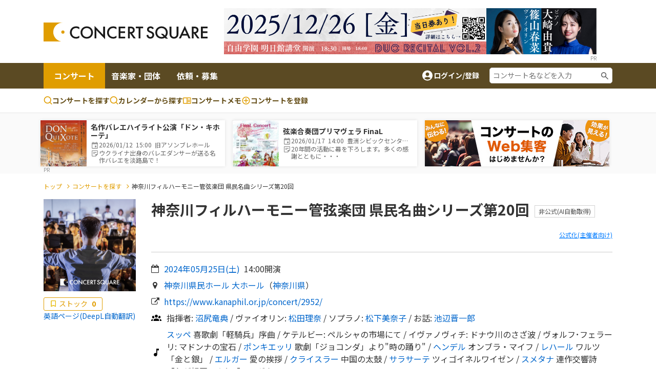

--- FILE ---
content_type: text/html;charset=UTF-8
request_url: https://www.concertsquare.jp/blog/2024/2024021330.html
body_size: 36566
content:
<!DOCTYPE html>
<html lang="ja">
<head>
    <meta charset="utf-8">
    <meta http-equiv="X-UA-Compatible" content="IE=edge">
    <meta name="keywords" content="クラシック音楽,CONCERT,音楽,演奏会,音楽会,MUSIC,吹奏楽,オーケストラ,マンドリン,声楽,オペラ,アンサンブル,楽器,団員募集,メンバー募集">
    <meta name="viewport" content="width=device-width, initial-scale=1.0, maximum-scale=1.0, user-scalable=0, shrink-to-fit=no">

    
    <meta name="_csrf" content="f4b8cec4-0eea-4dbc-9045-9189d89d73e8"/>
    <meta name="_csrf_header" content="X-CSRF-TOKEN"/>
    

    
        <!-- Google Tag Manager -->
        <script>(function(w,d,s,l,i){w[l]=w[l]||[];w[l].push({'gtm.start':
                new Date().getTime(),event:'gtm.js'});var f=d.getElementsByTagName(s)[0],
            j=d.createElement(s),dl=l!='dataLayer'?'&l='+l:'';j.async=true;j.src=
            'https://www.googletagmanager.com/gtm.js?id='+i+dl;f.parentNode.insertBefore(j,f);
        })(window,document,'script','dataLayer','GTM-M4ZDG6');</script>
        <!-- End Google Tag Manager -->
    

    <meta property="og:image" content="https://www.concertsquare.jp/img/genre/orch.png"/><meta property="twitter:image" content="https://www.concertsquare.jp/img/genre/orch.png"/><meta property="og:title" content="神奈川フィルハーモニー管弦楽団 県民名曲シリーズ第20回 - コンサートスクウェア（クラシック音楽情報）" /><meta property="og:type" content="article"/><meta property="og:description" content="スッペ「軽騎兵」序曲、ケテルビー「ペルシャの市場にて」、イヴァノヴィチ「ドナウ川のさざ波」 コンサートスクウェアは、クラシック音楽を中心としたのコンサート情報、メンバー/団員募集情報、コンサート会場情報など、音楽を楽しむ個人と演奏グループや団体をつなぐことを目的とした音楽情報ポータルサイトです。" /><meta name="twitter:card" content="summary"><meta name="twitter:site" content="@concert_square"><meta property="twitter:title" content="神奈川フィルハーモニー管弦楽団 県民名曲シリーズ第20回 - コンサートスクウェア（クラシック音楽情報）" /><meta property="twitter:description" content="スッペ「軽騎兵」序曲、ケテルビー「ペルシャの市場にて」、イヴァノヴィチ「ドナウ川のさざ波」 コンサートスクウェアは、クラシック音楽を中心としたのコンサート情報、メンバー/団員募集情報、コンサート会場情報など、音楽を楽しむ個人と演奏グループや団体をつなぐことを目的とした音楽情報ポータルサイトです。" /><meta property="description" content="スッペ「軽騎兵」序曲、ケテルビー「ペルシャの市場にて」、イヴァノヴィチ「ドナウ川のさざ波」 コンサートスクウェアは、クラシック音楽を中心としたのコンサート情報、メンバー/団員募集情報、コンサート会場情報など、音楽を楽しむ個人と演奏グループや団体をつなぐことを目的とした音楽情報ポータルサイトです。" />
    <title>神奈川フィルハーモニー管弦楽団 県民名曲シリーズ第20回 | コンサートスクウェア（クラシック音楽情報）</title>
    <link rel="icon" href="/favicon.ico">
    <!-- Noto Sans JP Font -->
    <link rel="preconnect" href="https://fonts.googleapis.com">
    <link rel="preconnect" href="https://fonts.gstatic.com" crossorigin>
    <link href="https://fonts.googleapis.com/css2?family=Noto+Sans+JP:wght@300;400;700&display=swap" rel="stylesheet">
    <!-- Fontawesome -->
    <link rel="stylesheet" href="https://cdnjs.cloudflare.com/ajax/libs/font-awesome/4.7.0/css/font-awesome.min.css">
    <!-- Bootstrap -->
    <link rel="stylesheet" href="https://cdn.jsdelivr.net/npm/bootstrap@4.6.1/dist/css/bootstrap.min.css" integrity="sha384-zCbKRCUGaJDkqS1kPbPd7TveP5iyJE0EjAuZQTgFLD2ylzuqKfdKlfG/eSrtxUkn" crossorigin="anonymous">
    <!-- Swiper -->
    <link rel="stylesheet" href="https://cdnjs.cloudflare.com/ajax/libs/Swiper/5.4.5/css/swiper.min.css">
    <!-- Custom Style -->
    <link rel="stylesheet" href="/webpack/public/style.css">

    <script async src="https://pagead2.googlesyndication.com/pagead/js/adsbygoogle.js?client=ca-pub-8732544413118290" crossorigin="anonymous"></script>
    <!-- モーダル表示用 -->
    <link rel="stylesheet" type="text/css" href="https://cdnjs.cloudflare.com/ajax/libs/Modaal/0.4.4/css/modaal.min.css">

    <link rel="stylesheet" href="https://cdn.jsdelivr.net/npm/slick-carousel@1.8.1/slick/slick-theme.min.css"><link rel="stylesheet" href="https://cdn.jsdelivr.net/npm/slick-carousel@1.8.1/slick/slick.min.css">
    <script src="https://ajax.googleapis.com/ajax/libs/jquery/3.5.1/jquery.min.js"></script><script src="https://cdnjs.cloudflare.com/ajax/libs/Swiper/5.4.5/js/swiper.min.js"></script><script src="https://stackpath.bootstrapcdn.com/bootstrap/4.2.1/js/bootstrap.min.js" integrity="sha384-B0UglyR+jN6CkvvICOB2joaf5I4l3gm9GU6Hc1og6Ls7i6U/mkkaduKaBhlAXv9k" crossorigin="anonymous"></script><script src="https://cdnjs.cloudflare.com/ajax/libs/Readmore.js/2.0.2/readmore.min.js" integrity="sha512-llWtDR3k09pa9nOBfutQnrS2kIEG7M6Zm7RIjVVLNab1wRs8NUmA0OjAE38jKzKeCg+A3rdq8AVW41ZTsfhu5Q==" crossorigin="anonymous" referrerpolicy="no-referrer"></script><script src="https://cdnjs.cloudflare.com/ajax/libs/slick-carousel/1.8.1/slick.min.js"></script><script src="/js/public/concert/afterCustom.js" defer></script><script src="/js/public/filter.js" defer></script><script src="/js/public/like.js" defer></script><script src="/js/public/util.js" defer></script><script src="/js/public/memo.js" defer></script><script src="/js/public/follow.js" defer></script><script src="/js/public/concert/afterScroll.js" defer></script><script src="/js/public/slider.js" defer></script><script src="/js/public/concert/stock.js" defer></script><script src="/js/public/memoComment.js" defer></script><script src="/js/public/concert/imageSlide.js" defer></script><script>
        var year = "2024";
        var inDate = "20240213";
        var seqNo = 30;
        var isLogin = false;

        var isHeard = true;
        var isAppeared = true;
    </script>

    <link rel="stylesheet" href="/css/jquery.toast.css">
    
    <script>
        var loginUserId = "";
    </script>
    <script src="https://cdnjs.cloudflare.com/ajax/libs/Modaal/0.4.4/js/modaal.min.js" defer></script>
    <script src="/js/jquery.toast.js"></script>
    <script src="/js/header.js"></script>
</head>
<body id="body" class="concert-detail _after-event"><!-- ログインしていない画面を表示するには、クラス名の「loggedin」を削除。  -->


    <!-- Google Tag Manager (noscript) -->
    <noscript><iframe src="https://www.googletagmanager.com/ns.html?id=GTM-M4ZDG6"
                      height="0" width="0" style="display:none;visibility:hidden"></iframe></noscript>
    <!-- End Google Tag Manager (noscript) -->


<div class="p-header">
    <header class="header header-2024">
        <div class="container new-header__sp-shadow">
            <nav class="d-flex align-items-center justify-content-between">
                <div class="header-logo">
                    <a href="/" class="logo-link">
                        <img src="/img/logo.svg" width="320" height="38" loading="lazy">
                    </a>
                </div>

                <div class="ad-a u-pc-show">
    
        <a href="https://teket.jp/15279/54897"
           id="concert-square-ad-header-pc"
           onclick="clickConcertSquareAdHeaderPC(&#39;965d8768394d4d39bb841063f92c7792&#39;);return false;">
            <img src="/img/ad/202512/01-pc.png" style="display:inline-block;width:728px;height:90px;">
        </a>
        <p class="pr-text">PR</p>
    
    
</div>


    <script>
        function clickConcertSquareAdHeaderPC(clickAdId){
            var token = $("meta[name='_csrf']").attr("content");
            var header = $("meta[name='_csrf_header']").attr("content");

            $(document).ajaxSend(function(e, xhr, options) {
                xhr.setRequestHeader(header, token);
            });

            $.ajax({
                type: "POST",
                url: "/ad/click/"+clickAdId,
            }).done(function(data){
                location.href = "https:\/\/teket.jp\/15279\/54897";
            });
        }

        $(function () {
            const adPCHeaderTarget = document.querySelector("#concert-square-ad-header-pc");
            const _observer = new IntersectionObserver(function(entries, observer) {
                entries.forEach(entry => {
                    if (entry.isIntersecting) {
                        const token = document.querySelector('meta[name="_csrf"]').getAttribute('content');

                        fetch("/ad/count/"+"965d8768394d4d39bb841063f92c7792", {
                            method: "POST",
                            headers: {
                                'X-CSRF-TOKEN': token
                            },
                        });
                        observer.unobserve(entry.target);
                    }
                });
            }, {
                root: document.body,
                rootMargin: '0px',
                threshold: 0
            });
            _observer.observe(adPCHeaderTarget);

            const adPCHeaderObserver = new IntersectionObserver(function (entry, observer) {
                entry.forEach(function (item) {
                    if (item.target === adPCHeaderTarget) {
                        if (item.isIntersecting) {
                            var token = $("meta[name='_csrf']").attr("content");
                            var header = $("meta[name='_csrf_header']").attr("content");

                            $(document).ajaxSend(function(e, xhr, options) {
                                xhr.setRequestHeader(header, token);
                            });
                            $.ajax({
                                type: "POST",
                                url: "/ad/dom/count/"+"965d8768394d4d39bb841063f92c7792",
                            });
                            observer.unobserve(item.target);
                        }
                    }
                });
            }, {
                root: null,
                rootMargin: '0px',
                threshold: 0.1
            });
            adPCHeaderObserver.observe(adPCHeaderTarget);
        });
    </script>


                <div class="sp-icon-wrap flex">
                    

                    <div class="burger-wrap float-right u-tab-show u-sp-show">
                        <button id="target-burger" class="target-burger" type="button">
                            <ul class="buns">
                                <li class="bun"></li>
                                <li class="bun"></li>
                                <li class="bun"></li>
                            </ul>
                        </button>
                    </div>
                </div>
            </nav>
        </div>

        <div><div class="u-tab-show u-sp-show ad-a-sp">
    
        <div class="ad-a-sp__inner text-center" id="concert-square-ad-header-sp">
            <a href="https://teket.jp/15279/54897" onclick="clickConcertSquareAdHeaderSP(&#39;965d8768394d4d39bb841063f92c7792&#39;);return false;">
                <img src="/img/ad/202512/01-mb.png" style="display:inline-block;text-align :center;" class="mt-2 mb-2">
            </a>
            <p class="pr-text">PR</p>
        </div>
    
    
</div>


    <script>
        function clickConcertSquareAdHeaderSP(clickAdId){
            var token = $("meta[name='_csrf']").attr("content");
            var header = $("meta[name='_csrf_header']").attr("content");

            $(document).ajaxSend(function(e, xhr, options) {
                xhr.setRequestHeader(header, token);
            });

            $.ajax({
                type: "POST",
                url: "/ad/click/"+clickAdId,
            }).done(function(data){
                location.href = "https:\/\/teket.jp\/15279\/54897";
            });
        }

        $(function () {
            const adSPHeaderTarget = document.querySelector("#concert-square-ad-header-sp");
            const _observer = new IntersectionObserver(function(entries, observer) {
                entries.forEach(entry => {
                    if (entry.isIntersecting) {
                        const token = document.querySelector('meta[name="_csrf"]').getAttribute('content');

                        fetch("/ad/count/"+"965d8768394d4d39bb841063f92c7792", {
                            method: "POST",
                            headers: {
                                'X-CSRF-TOKEN': token
                            },
                        });
                        observer.unobserve(entry.target);
                    }
                });
            }, {
                root: document.body,
                rootMargin: '0px',
                threshold: 0
            });
            _observer.observe(adSPHeaderTarget);

            const adSPHeaderObserver = new IntersectionObserver(function (entry, observer) {
                entry.forEach(function (item) {
                    if (item.target === adSPHeaderTarget) {
                        if (item.isIntersecting) {
                            var token = $("meta[name='_csrf']").attr("content");
                            var header = $("meta[name='_csrf_header']").attr("content");

                            $(document).ajaxSend(function(e, xhr, options) {
                                xhr.setRequestHeader(header, token);
                            });
                            $.ajax({
                                type: "POST",
                                url: "/ad/dom/count/"+"965d8768394d4d39bb841063f92c7792",
                            });
                            observer.unobserve(item.target);
                        }
                    }
                });
            }, {
                root: null,
                rootMargin: '0px',
                threshold: 0.1
            });
            adSPHeaderObserver.observe(adSPHeaderTarget);
        });
    </script>
</div>

        <div class="header-menu-2 concert-header">
            <div class="container u-clearfix">
                <div class="float-left">
                    <ul>
                        <li class="current">
                            <a href="/concert">コンサート</a>
                        </li>
                        <li>
                            <a href="/musician">音楽家・団体</a>
                        </li>
                        <li>
                            <a href="/offer">依頼・募集</a>
                        </li>
                    </ul>
                </div>
                <div class="float-right d-flex align-items-center u-pc-show organizer-right">
                    
                    
                    
                    <div class="non-log-user">
                        <a href="/login/redirect?path=/blog/2024/2024021330.html" class="flex">
                            <img src="/img/ic_baseline-account-circle.svg" alt="account-icon">
                            <p>ログイン/登録</p>
                        </a>
                    </div>
                    <div class="keyword-search">
                        <form action="/concert/search">
                            <input type="text" name="freeword" placeholder="コンサート名などを入力">
                        </form>
                    </div>
                </div>
            </div>
        </div>

        <div class="header-menu-3 concert-header">
            <div class="container d-flex">
                <ul class="d-flex">
                    <li>
                        <a href="/concert/search">
                            <svg width="17" height="17" viewBox="0 0 17 17" fill="none" xmlns="http://www.w3.org/2000/svg">
                                <path fill-rule="evenodd" clip-rule="evenodd" d="M7.74972 0.164063C6.62022 0.164159 5.50711 0.434366 4.50327 0.952141C3.49943 1.46992 2.63397 2.22024 1.97909 3.14052C1.32421 4.0608 0.898898 5.12435 0.738647 6.24243C0.578395 7.36051 0.687847 8.5007 1.05787 9.56788C1.4279 10.6351 2.04776 11.5983 2.86575 12.3772C3.68375 13.1561 4.67614 13.728 5.76015 14.0454C6.84416 14.3628 7.98834 14.4163 9.09724 14.2015C10.2061 13.9867 11.2476 13.5099 12.1347 12.8107L15.1781 15.8541C15.3352 16.0059 15.5457 16.0899 15.7642 16.088C15.9827 16.0861 16.1917 15.9984 16.3462 15.8439C16.5007 15.6894 16.5884 15.4804 16.5903 15.2619C16.5922 15.0434 16.5082 14.8329 16.3564 14.6757L13.3131 11.6324C14.1364 10.5879 14.649 9.33273 14.7923 8.0105C14.9356 6.68827 14.7037 5.35241 14.1232 4.15581C13.5428 2.9592 12.6371 1.95019 11.51 1.24426C10.3828 0.538318 9.07969 0.163973 7.74972 0.164063ZM2.33306 7.2474C2.33306 5.81081 2.90374 4.43306 3.91956 3.41723C4.93538 2.40141 6.31313 1.83073 7.74972 1.83073C9.18631 1.83073 10.5641 2.40141 11.5799 3.41723C12.5957 4.43306 13.1664 5.81081 13.1664 7.2474C13.1664 8.68399 12.5957 10.0617 11.5799 11.0776C10.5641 12.0934 9.18631 12.6641 7.74972 12.6641C6.31313 12.6641 4.93538 12.0934 3.91956 11.0776C2.90374 10.0617 2.33306 8.68399 2.33306 7.2474Z" fill="#E09D00"></path>
                            </svg>
                            コンサートを探す
                        </a>
                    </li>
                    <li>
                        <a href="/concert/calendar">
                            <svg width="17" height="17" viewBox="0 0 17 17" fill="none" xmlns="http://www.w3.org/2000/svg">
                                <path fill-rule="evenodd" clip-rule="evenodd" d="M7.74972 0.164063C6.62022 0.164159 5.50711 0.434366 4.50327 0.952141C3.49943 1.46992 2.63397 2.22024 1.97909 3.14052C1.32421 4.0608 0.898898 5.12435 0.738647 6.24243C0.578395 7.36051 0.687847 8.5007 1.05787 9.56788C1.4279 10.6351 2.04776 11.5983 2.86575 12.3772C3.68375 13.1561 4.67614 13.728 5.76015 14.0454C6.84416 14.3628 7.98834 14.4163 9.09724 14.2015C10.2061 13.9867 11.2476 13.5099 12.1347 12.8107L15.1781 15.8541C15.3352 16.0059 15.5457 16.0899 15.7642 16.088C15.9827 16.0861 16.1917 15.9984 16.3462 15.8439C16.5007 15.6894 16.5884 15.4804 16.5903 15.2619C16.5922 15.0434 16.5082 14.8329 16.3564 14.6757L13.3131 11.6324C14.1364 10.5879 14.649 9.33273 14.7923 8.0105C14.9356 6.68827 14.7037 5.35241 14.1232 4.15581C13.5428 2.9592 12.6371 1.95019 11.51 1.24426C10.3828 0.538318 9.07969 0.163973 7.74972 0.164063ZM2.33306 7.2474C2.33306 5.81081 2.90374 4.43306 3.91956 3.41723C4.93538 2.40141 6.31313 1.83073 7.74972 1.83073C9.18631 1.83073 10.5641 2.40141 11.5799 3.41723C12.5957 4.43306 13.1664 5.81081 13.1664 7.2474C13.1664 8.68399 12.5957 10.0617 11.5799 11.0776C10.5641 12.0934 9.18631 12.6641 7.74972 12.6641C6.31313 12.6641 4.93538 12.0934 3.91956 11.0776C2.90374 10.0617 2.33306 8.68399 2.33306 7.2474Z" fill="#E09D00"></path>
                            </svg>
                            カレンダーから探す
                        </a>
                    </li>
                    <li>
                        <a href="/memo">
                            <svg width="16" height="13" viewBox="0 0 16 13" fill="none" xmlns="http://www.w3.org/2000/svg">
                                <path d="M14.3955 0.5H1.43955C1.05775 0.5 0.6916 0.651666 0.421633 0.921633C0.151666 1.1916 0 1.55775 0 1.93955V11.2966C0 11.6784 0.151666 12.0445 0.421633 12.3145C0.6916 12.5845 1.05775 12.7361 1.43955 12.7361H14.3955C14.7772 12.7361 15.1434 12.5845 15.4134 12.3145C15.6833 12.0445 15.835 11.6784 15.835 11.2966V1.93955C15.835 1.55775 15.6833 1.1916 15.4134 0.921633C15.1434 0.651666 14.7772 0.5 14.3955 0.5ZM1.43955 11.2966V1.93955H7.19773V11.2966H1.43955ZM14.3955 11.2966H8.63727V1.93955H14.3955V11.2966ZM9.35705 4.45875H13.6757V5.53841H9.35705V4.45875ZM9.35705 6.25819H13.6757V7.33785H9.35705V6.25819ZM9.35705 8.05762H13.6757V9.13728H9.35705V8.05762Z" fill="#E09D00"></path>
                            </svg>コンサートメモ
                        </a>
                    </li>
                    <li>
                        <a href="/concert/new">
                            <svg width="18" height="19" viewBox="0 0 18 19" fill="none" xmlns="http://www.w3.org/2000/svg">
                                <path fill-rule="evenodd" clip-rule="evenodd" d="M1.5 9.5C1.5 5.35775 4.85775 2 9 2C13.1422 2 16.5 5.35775 16.5 9.5C16.5 13.6422 13.1422 17 9 17C4.85775 17 1.5 13.6422 1.5 9.5ZM9 3.5C7.4087 3.5 5.88258 4.13214 4.75736 5.25736C3.63214 6.38258 3 7.9087 3 9.5C3 11.0913 3.63214 12.6174 4.75736 13.7426C5.88258 14.8679 7.4087 15.5 9 15.5C10.5913 15.5 12.1174 14.8679 13.2426 13.7426C14.3679 12.6174 15 11.0913 15 9.5C15 7.9087 14.3679 6.38258 13.2426 5.25736C12.1174 4.13214 10.5913 3.5 9 3.5Z" fill="#E09D00"></path>
                                <path fill-rule="evenodd" clip-rule="evenodd" d="M9.75 5.75C9.75 5.55109 9.67098 5.36032 9.53033 5.21967C9.38968 5.07902 9.19891 5 9 5C8.80109 5 8.61032 5.07902 8.46967 5.21967C8.32902 5.36032 8.25 5.55109 8.25 5.75V8.75H5.25C5.05109 8.75 4.86032 8.82902 4.71967 8.96967C4.57902 9.11032 4.5 9.30109 4.5 9.5C4.5 9.69891 4.57902 9.88968 4.71967 10.0303C4.86032 10.171 5.05109 10.25 5.25 10.25H8.25V13.25C8.25 13.4489 8.32902 13.6397 8.46967 13.7803C8.61032 13.921 8.80109 14 9 14C9.19891 14 9.38968 13.921 9.53033 13.7803C9.67098 13.6397 9.75 13.4489 9.75 13.25V10.25H12.75C12.9489 10.25 13.1397 10.171 13.2803 10.0303C13.421 9.88968 13.5 9.69891 13.5 9.5C13.5 9.30109 13.421 9.11032 13.2803 8.96967C13.1397 8.82902 12.9489 8.75 12.75 8.75H9.75V5.75Z" fill="#E09D00"></path>
                            </svg>
                            <span class="u-pc-show">コンサートを</span>登録

                        </a>
                    </li>
                </ul>

            </div>
        </div>
    </header>
    <div class="p-sp-menu">
        <div class="sp-menu-mask"></div>
        <button class="sp_menu_close_btn" type="button"><img src="/img/icon_times-white.svg" alt="close"></button>
        <div class="sp-menu-wrap" style="overflow: auto;">
            <div class="sp-orange-button">
                <div class="non-log-user">
                    <a href="/login/redirect?path=/blog/2024/2024021330.html" class="flex align-items-center justify-content-center title-or-button"><img src="/img/icon_user-white.svg" alt="user-icon">新規登録・ログイン</a>
                </div>
                
            </div>
            

            <div class="non-log-user">
                
                <ul>
                    <li><a class="post u-font-bold" style="text-decoration:none;">登録情報管理</a></li>
                    <li><a href="/setting/user/concert/future" style="color: inherit;">コンサートの登録・管理</a></li>
                    <li><a href="/setting/user/recruit/public" style="color: inherit;">団員募集の登録・管理</a></li>
                    <li><a href="/setting/user/musician" style="color: inherit;">音楽家・団体の登録・管理</a></li>
                    <li><a href="/setting/user/offer" style="color: inherit;">依頼・募集の登録・管理</a></li>
                    <li><a href="/setting/user/concert/ad" style="color: inherit;">有料集客プラン</a></li>
                </ul>
            </div>
            
        </div>
    </div>

    <div><div class="notification-box">
    <div class="notification-header">
        <p>通知</p>
        <div class="notification-close">
            <i class="fa fa-times"></i>
        </div>
    </div>
    <div class="notification-body">
        
        
            <div class="mt-3 mb-3 text-center">通知はありません。</div>
        
    </div>
    
</div></div>
</div>

<div class="l-wrapper">
    <div class="l-main">
        <div id="main">
            <div>
    <div><div id="concert-square-ad-banner">
    <div class="carousel-wrapper overflow-auto  mx-auto">
        <div class="carousel-inner d-flex flex-nowrap">
            
                

                
                    
                        
<div class="concert-box carousel-box bg-white">
    <a href="/blog/2026/202511199494461.html" onclick="clickConcertAdBanner(&#39;ba0712d204de41428f73eb12bafebe7a&#39;);return false;">
        <div class="d-flex align-items-center">
            <div class="image-box">
                <img src="https://www.concertsquare.jp/files/image/show/52a6b410c65326f01079df0468ada255bfd6ec0ff0d95942d15ef93cd45ec1f5" class="img-fluid" alt="名作バレエハイライト公演「ドン・キホーテ」">
            </div>
            <div class="text-box">
                <p class="u-font-bold">名作バレエハイライト公演「ドン・キホーテ」</p>
                <ul class="list_memo">
                    <li>
                        <span class="icon_def icon_calendar"></span>
                        <span class="text">
                            2026/01/12&nbsp;
                            15:00&nbsp;
                            旧アソンブレホール
                        </span>
                    </li>
                    <li>
                        <span class="icon_def icon_memo-list"></span>
                        <span class="summary">ウクライナ出身のバレエダンサーが送る名作バレエを淡路島で！</span>
                    </li>
                </ul>
            </div>
        </div>
    </a>
</div>
                    
                        
<div class="concert-box carousel-box bg-white">
    <a href="/blog/2026/202512098431697.html" onclick="clickConcertAdBanner(&#39;02a88f43b33249a19ccc57ae748e90bc&#39;);return false;">
        <div class="d-flex align-items-center">
            <div class="image-box">
                <img src="https://www.concertsquare.jp/files/image/show/c20b4edfd08e9065ffbc5ece27d98aa3c41c2d1bd5c4b29f2aeab9e304b24df1" class="img-fluid" alt="弦楽合奏団プリマヴェラ  FinaL">
            </div>
            <div class="text-box">
                <p class="u-font-bold">弦楽合奏団プリマヴェラ  FinaL</p>
                <ul class="list_memo">
                    <li>
                        <span class="icon_def icon_calendar"></span>
                        <span class="text">
                            2026/01/17&nbsp;
                            14:00&nbsp;
                            豊洲シビックセンターホール
                        </span>
                    </li>
                    <li>
                        <span class="icon_def icon_memo-list"></span>
                        <span class="summary">20年間の活動に幕を下ろします。多くの感謝とともに・・・</span>
                    </li>
                </ul>
            </div>
        </div>
    </a>
</div>
                    

                    <div class="banner-box carousel-box bg-white">
                        <a href="https://www.concertsquare.jp/lp/marketing-plan?utm_source=banner&utm_medium=20240703&utm_campaign=header" target="_blank">
                            <img src="/img/ad/ad-lp.jpg" alt="ad" style="height: 90px">
                        </a>
                    </div>
                

                
            

            
        </div>
    </div>
</div>




    <script>
        function clickConcertAdBanner(clickAdId){
            var token = document.querySelector('meta[name="_csrf"]').getAttribute('content');

            fetch("/concert/ad/click/"+clickAdId,　{
                method: "POST",
                headers: {
                    'X-CSRF-TOKEN': token
                },
            }).then((response) => {
                return response.json()
            }).then((result) => {
                location.href = "/concert/ad/click/redirect/"+clickAdId;
            }).catch((e) => {
                alert("システムエラーが発生しました。")
            });
        }

        document.addEventListener('DOMContentLoaded', function() {
            const concertAdIdList =["ba0712d204de41428f73eb12bafebe7a","02a88f43b33249a19ccc57ae748e90bc"];
            var target = document.querySelector("#concert-square-ad-banner");
            const _observer = new IntersectionObserver(function(entries, observer) {
                entries.forEach(entry => {
                    if (entry.isIntersecting) {
                        concertAdIdList.forEach(function (concertAdId) {
                            const token = document.querySelector('meta[name="_csrf"]').getAttribute('content');
                            fetch("/concert/ad/count/"+concertAdId, {
                                method: "POST",
                                headers: {
                                    'X-CSRF-TOKEN': token
                                },
                            });
                        });
                        observer.unobserve(entry.target);
                    }
                });
            }, {
                root: document.body,
                rootMargin: '0px',
                threshold: 0
            });
            _observer.observe(target);

            const _scrollConcertAdBottomObserver = new IntersectionObserver(function (entry, observer) {
                entry.forEach(function (item) {
                    if (item.target === target) {
                        if (item.isIntersecting) {
                            concertAdIdList.forEach(function (concertAdId) {
                                const token = document.querySelector('meta[name="_csrf"]').getAttribute('content');
                                fetch("/concert/ad/dom/count/"+concertAdId, {
                                    method: "POST",
                                    headers: {
                                        'X-CSRF-TOKEN': token
                                    },
                                });
                            });
                            observer.unobserve(item.target);
                        }
                    }
                });
            }, {
                root: null,
                rootMargin: '0px',
                threshold: 0.1
            });
            _scrollConcertAdBottomObserver.observe(target);
        });
    </script>
</div>
</div>

<!--<div class="header-attention__wrapper">-->
<!--    <div class="header-attention__inner d-flex justify-content-center align-items-start">-->
<!--        <div class="c-attention d-flex align-items-center">-->
<!--            &lt;!&ndash; コーディングの都合上、テキストと詳しく見るボタンを逆に記述しています。リンクがないパターンの場合、詳しく見るボタンを非表示にします。 &ndash;&gt;-->
<!--            <a href="!#" class="outline-btn u-font-bold">詳しく見る</a>-->
<!--            <p>注目度スコアとは？コンサート広告を掲載してアクセス数アップ！</p>-->
<!--        </div>-->
<!--    </div>-->
<!--</div>-->

            
                <div class="c-breadcrumb my-3">
                    <div class="container">
                        <ul>
                            <li><a href="/" class="c-breadcrumb__link">トップ</a></li>
                            <li><a href="/concert/search" class="c-breadcrumb__link">コンサートを探す</a></li>
                            <li>神奈川フィルハーモニー管弦楽団 県民名曲シリーズ第20回</li>
                        </ul>
                    </div>
                </div>

                <div class="u-sp-show">
    
    <div class="img-bottom-cont flex" style="background: #E09D000D;padding: 15px;margin-top: 0px;flex-direction: unset;">
        <label class="stock-btn stock-btn-2">
            <span class="text text-2 second-color">ストック</span>
            <span class="stock-num-2 second-color u-font-bold">0</span>
            <input type="checkbox" class="checkin-stock">
            <span class="checkmark"></span>
        </label>

        <div style="color: #06c;text-align: right;">
            <a href="https://en.concertsquare.jp/blog/2024/2024021330.html">英語ページ(DeepL自動翻訳)</a>
        </div>
    </div>
</div>

            

            

            
                <div class="mt-3 mb-5">
                    <div class="container u-clearfix">
                        <div class="l-concert-detail-heading float-right">
                            <div class="concert-detail-title-container">
    <h1 class="c-concert-detail-title u-font-bold mb-2">
        神奈川フィルハーモニー管弦楽団 県民名曲シリーズ第20回
    </h1>
    
    <span class="c-private-tag">非公式(AI自動取得)</span>
    
</div>

<div class="c-concert-detail-sub-title">
    <h2 class="u-font-bold"></h2>
    <div class="mt-2 text-right">
        <a style="font-size:12px;; text-decoration: underline; color: #007bff;" href="/setting/concert/create/basic?seqNo=30&amp;inDate=20240213">
            公式化(主催者向け)
        </a>
    </div>

    
</div>
<p class="mb-2">
    <i class="fa fa-calendar-o"></i>
    <a href="/concert/search/cal/20240525">
        <span class="concert-date">
            2024年05月25日(<span class="concert-weekday">土</span>)
        </span>
    </a>
    <span class="concert-time ml-2">14:00</span>
    開演
</p>
<p class="mb-2">
    <i class="fa fa-map-marker"></i>
    
    <a href="/hall/detail/288" class="concert-area-link">神奈川県民ホール 大ホール</a>
    （<span class="concert-area-prov"><a href="/concert/prefecture/kanagawa">神奈川県</a></span>）
</p>

<p class="mb-2"><i class="fa fa-external-link"></i><a href="https://www.kanaphil.or.jp/concert/2952/" class="public-url" target="_blank">https://www.kanaphil.or.jp/concert/2952/</a></p>


    <p class="mb-2">
        <img src="/img/group.svg" alt="">
        <span>
            
                指揮者:
                
                <a href="/musician/unofficial/detail/5451zTKGkYrWMJylKbDZ">沼尻竜典</a>
                
                

                /
            
            
                ヴァイオリン:

                
                <a href="/musician/unofficial/detail/2944TOzIpHbJGRRTUeUS">松田理奈</a>
                
                

                /
            
                ソプラノ:

                
                <a href="/musician/unofficial/detail/7422tyxgxYDblBgafmUI">松下美奈子</a>
                
                

                /
            
                お話:

                
                <a href="/musician/unofficial/detail/3348KjTanQtnXJjlhjrY">池辺晋一郎</a>
                
                

                
            
        </span>
    </p>


    <p class="program">
        <img src="/img/program.svg" alt="">
        <span>
            
                <a href="/composer/91">スッペ</a>
                
                喜歌劇「軽騎兵」序曲
                /
            
                
                ケテルビー:
                ペルシャの市場にて
                /
            
                
                イヴァノヴィチ:
                ドナウ川のさざ波
                /
            
                
                ヴォルフ･フェラーリ:
                マドンナの宝石
                /
            
                <a href="/composer/476">ポンキエッリ</a>
                
                歌劇「ジョコンダ」より&quot;時の踊り&quot;
                /
            
                <a href="/composer/173">ヘンデル</a>
                
                オンブラ・マイフ
                /
            
                <a href="/composer/225">レハール</a>
                
                ワルツ「金と銀」
                /
            
                <a href="/composer/30">エルガー</a>
                
                愛の挨拶
                /
            
                <a href="/composer/47">クライスラー</a>
                
                中国の太鼓
                /
            
                <a href="/composer/64">サラサーテ</a>
                
                ツィゴイネルワイゼン
                /
            
                <a href="/composer/96">スメタナ</a>
                
                連作交響詩「わが祖国」より「モルダウ」
                
            
            <br>
            
        </span>
    </p>

                        </div>

                        <div class="l-concert-detail-img float-left u-pc-show">
                            
                            
                                <img width="336" height="475" src="https://www.concertsquare.jp/img/genre/orch.png" alt="神奈川フィルハーモニー管弦楽団 県民名曲シリーズ第20回"/>
                            
                            <div class="img-bottom-cont flex">
                                <label class="stock-btn stock-btn-2">
                                    <span class="text text-2 second-color">ストック</span>
                                    <span class="stock-num-2 second-color u-font-bold">0</span>
                                    <input type="checkbox" class="checkin-stock">
                                    <span class="checkmark"></span>
                                </label>
                                <div style="color: #06c;text-align: right;">
                                    <a href="https://en.concertsquare.jp/blog/2024/2024021330.html">英語ページ(DeepL自動翻訳)</a>
                                </div>
                            </div>
                        </div>

                        <!-- 301_コンサート詳細 / チェックイン 開始 -->
                        <div id="checkIn-3" class="checkIn-2 float-right u-sp-show">
                            <div class="checkInWrap">
    <div class="btn-group-box grid">
        <ul class="checkInBox grid">
            <li>
                <label for="checkIn__support_detail" class="checkIn__support_detail checkInItem u-font-bold checked">
                    <span class="text">応援</span><br><span class="support-count support_num">0</span>
                    <input type="checkbox" id="checkIn__support_detail" class="checkIn__checkbox" data-concertName="神奈川フィルハーモニー管弦楽団 県民名曲シリーズ第20回">
                    <span class="checkmark"></span>
                </label>
                <div class="checkInAlertBox-2 flex u-font-bold u-hidden">
                    
                    
                        <button class="commentAddBtn supportBtn u-font-bold" type="button">編集する</button>
                        <button class="commentDel supportDelBtn primary-btn-delete u-font-bold" type="button">応援を削除する</button>
                    
                </div>
            </li>
            <li>
                <label for="checkIn__heard_detail" class="checkIn__heard_detail checkInItem u-font-bold checked">
                    <span class="text">聴く</span><br><span class="heard-count heard_num">0</span>
                    <input type="checkbox" id="checkIn__heard_detail" class="checkIn__checkbox" data-concertName="神奈川フィルハーモニー管弦楽団 県民名曲シリーズ第20回">
                    <span class="checkmark"></span>
                </label>
                <div class="checkInAlertBox-2 flex u-font-bold u-hidden">
                    
                    
                        <button class="commentAddBtn heardBtn u-font-bold" type="button">編集する</button>
                        <button class="commentDel heardDelBtn primary-btn-delete u-font-bold" type="button">聴くを削除する</button>
                    
                </div>
            </li>
            <li>
                <label for="checkIn__appeared_detail" class="checkIn__appeared_detail checkInItem u-font-bold checked">
                    <span class="text">出演する</span><br><span class="appeared-count appeared_num">0</span>
                    <input type="checkbox" id="checkIn__appeared_detail" class="checkIn__checkbox" data-concertName="神奈川フィルハーモニー管弦楽団 県民名曲シリーズ第20回">
                    <span class="checkmark"></span>
                </label>
                <div class="checkInAlertBox-2 flex u-font-bold u-hidden">
                    
                    
                        <button class="commentAddBtn appearedBtn u-font-bold" type="button">編集する</button>
                        <button class="commentDel appearedDelBtn primary-btn-delete u-font-bold" type="button">出演するを削除する</button>
                    
                </div>
            </li>
        </ul>
        <button class="sns-share-btn"><span class="text">SNSでシェアする</span></button>
    </div>
</div>

                        </div>
                        <!-- 301_コンサート詳細 / チェックイン 終了 -->
                    </div>
                    <div class="mt-5 w-100 text-center">
                        <!-- スクウェア : 横長大きめ広告 -->
<ins class="adsbygoogle"
     style="display:block"
     data-ad-client="ca-pub-8732544413118290"
     data-ad-slot="9397234710"
     data-ad-format="auto"
     data-full-width-responsive="true"></ins>
<script>
    (adsbygoogle = window.adsbygoogle || []).push({});
</script>
                    </div>
                </div>
            

            <div class="two-columns">
                <div class="container u-clearfix">
                    <div class="left-col">
                        <div class="l-s-wrapper l-sponsorship l-common mb-3 mb-3">
                            <h2 class="c-third-title u-font-bold">みんなのコンサートメモ</h2>
                            <!-- Control buttons -->
                            <div id="myBtnContainer" class="checkin-list my-3">
                                <div class="flex">
                                    <p class="show-numbers-wrap"></p>
                                    <div class="checkin-btn-wrap u-pc-show">
                                        <button class="filterBtn active" onclick="filterSelection('all')">すべて(<span class="all-memo-count">0</span>)</button>
                                        <button class="filterBtn" onclick="filterSelection('support')">応援(<span class="support-count">0</span>)</button>
                                        <button class="filterBtn" onclick="filterSelection('heard')">聴いた(<span class="heard-count">0</span>)</button>
                                        <button class="filterBtn" onclick="filterSelection('appeared')">出演した(<span class="appeared-count">0</span>)</button>
                                    </div>
                                    <div class="checkin-list-select u-sp-show">
                                        <select name="" id="custom-select-for-checkin" class="custom-select-for-checkin">
                                            <option value="all">すべて(<span class="all-memo-count">0</span>)</option>
                                            <option value="support">応援(<span class="support-count">0</span>)</option>
                                            <option value="heard">聴いた(<span class="heard-count">0</span>)</option>
                                            <option value="appeared">出演した(<span class="appeared-count">0</span>)</option>
                                        </select>
                                    </div>
                                </div>
                            </div>

                            <div class="commentContainer">
                                <div id="memo-comment-area"></div>
                                <div class="text-center my-4">
                                    <a href="javascript:void(0)" onclick="nextMemo()" class="c-viewMoreBtn u-font-bold u-hover-opacity" id="memo_next_btn">もっと見る</a>
                                </div>
                            </div>
                        </div>

                        <div class="l-s-wrapper mb-3">
                            <h2 class="c-third-title u-font-bold">このコンサートに関するツイート</h2>
                            <div class="mt-4">
                                公演後1日間の「神奈川フィルハーモニー管弦楽団 県民名曲シリーズ第20回 」
                                と「神奈川フィル 神奈フィル 」
                                を含むツイートを自動表示します。
                            </div>
                            <div class="mt-4 twitter-summarize-wrap" style="border: 1px solid #ddd;max-height: 450px;overflow-y: auto;background-color: white;margin-bottom: 0px;">
                                <ul class="twitter-summarize-list">
                                    
                                        <li class="twitter-summarize-item">
                                            <div class="d-flex align-items-center">
                                                <div class="img-box">
                                                    <img src="https://pbs.twimg.com/profile_images/1763107296496996352/9fUjXFT3_normal.jpg">
                                                </div>
                                                <div class="title-wrap">
                                                    <h3 class="title">ahiru.music</h3>
                                                    <p class="twitter-account">
                                                        <a href="https://twitter.com/shidarappa" target="_blank">
                                                            @shidarappa
                                                        </a>
                                                    </p>
                                                </div>
                                            </div>
                                            <div class="twitter-content-wrap">
                                                <p class="twitter-content">
                                                    &#12405;&#12376;&#12398;&#33457;&#20132;&#38911;&#27005;&#22243;&#12399;2&#26178;&#38283;&#28436;&#12391;&#12377;&#12290;<br />&#38899;&#22580;&#12364;&#21427;&#12375;&#12356;&#38911;&#12363;&#12394;&#12356;&#12507;&#12540;&#12523;&#12391;&#12377;&#12290;<br />&#12467;&#12531;&#12510;&#12473;&#12398;&#31070;&#22856;&#24029;&#12501;&#12451;&#12523;&#27387;&#20117;&#20808;&#29983;&#12364;&#20837;&#12387;&#12390;&#24358;&#12364;&#29105;&#12356;&#12391;&#12377;&#12290; <a href="https://t.co/xQhuq11se8" target="_blank" rel="noopener noreferrer" class="public-message-url">https://t.co/xQhuq11se8</a>
                                                </p>
                                            </div>
                                            <div class="date-wrap">
                                                <p class="date">
                                                    <a href="https://twitter.com/shidarappa/status/1794544783786201503" target="_blank">
                                                        2024年05月26日 10:43
                                                    </a>
                                                </p>
                                            </div>
                                        </li>
                                    
                                        <li class="twitter-summarize-item">
                                            <div class="d-flex align-items-center">
                                                <div class="img-box">
                                                    <img src="https://pbs.twimg.com/profile_images/1731957605483069440/88b0kLsP_normal.jpg">
                                                </div>
                                                <div class="title-wrap">
                                                    <h3 class="title">神奈川フィルハーモニー管弦楽団</h3>
                                                    <p class="twitter-account">
                                                        <a href="https://twitter.com/kanagawaphil" target="_blank">
                                                            @kanagawaphil
                                                        </a>
                                                    </p>
                                                </div>
                                            </div>
                                            <div class="twitter-content-wrap">
                                                <p class="twitter-content">
                                                    &#26152;&#26085;&#12398;&#30476;&#27665;&#12507;&#12540;&#12523;&#20844;&#28436;&#32066;&#12431;&#12426;&#12391;&#12300;&#29983;&#28436;&#22863;&#12399;&#12356;&#12356;&#12397;&#12289;&#24863;&#21205;&#12375;&#12414;&#12375;&#12383;&#12301;&#12392;&#12363;&#12300;&#31070;&#22856;&#24029;&#12501;&#12451;&#12523;&#12469;&#12454;&#12531;&#12489;&#32884;&#12369;&#12390;&#12424;&#12363;&#12387;&#12383;&#12301;&#12392;&#12363;&#12300;&#12454;&#12523;&#12454;&#12523;&#12375;&#12385;&#12419;&#12356;&#12414;&#12375;&#12383;&#12301;&#12392;&#12363;&#12383;&#12367;&#12373;&#12435;&#22768;&#12363;&#12369;&#12390;&#12367;&#12384;&#12373;&#12387;&#12390;&#12289;&#12418;&#12387;&#12392;&#12383;&#12367;&#12373;&#12435;&#12398;&#12362;&#23458;&#27096;&#12395;&#32884;&#12356;&#12390;&#12356;&#12383;&#12384;&#12369;&#12427;&#12424;&#12358;&#38929;&#24373;&#12426;&#12414;&#12377;&#12290;&#12381;&#12435;&#12394;&#20170;&#26085;&#12399;&#12452;&#12492;&#36864;&#38498;&#128054; <a href="https://t.co/VgVZdIYg2f" target="_blank" rel="noopener noreferrer" class="public-message-url">https://t.co/VgVZdIYg2f</a>
                                                </p>
                                            </div>
                                            <div class="date-wrap">
                                                <p class="date">
                                                    <a href="https://twitter.com/kanagawaphil/status/1794536934825685046" target="_blank">
                                                        2024年05月26日 10:12
                                                    </a>
                                                </p>
                                            </div>
                                        </li>
                                    
                                        <li class="twitter-summarize-item">
                                            <div class="d-flex align-items-center">
                                                <div class="img-box">
                                                    <img src="https://pbs.twimg.com/profile_images/1611536581718052865/i5Zw2xq8_normal.jpg">
                                                </div>
                                                <div class="title-wrap">
                                                    <h3 class="title">Nadia</h3>
                                                    <p class="twitter-account">
                                                        <a href="https://twitter.com/Nadiana40637672" target="_blank">
                                                            @Nadiana40637672
                                                        </a>
                                                    </p>
                                                </div>
                                            </div>
                                            <div class="twitter-content-wrap">
                                                <p class="twitter-content">
                                                    &#26152;&#26085;&#12399;&#24481;&#25307;&#24453;&#12481;&#12465;&#12483;&#12488;&#12434;&#38914;&#12356;&#12383;&#31070;&#22856;&#24029;&#12501;&#12451;&#12523;&#12398;&#12467;&#12531;&#12469;&#12540;&#12488;&#12408;&#12290;<br />&#35242;&#12375;&#12367;&#12373;&#12379;&#12390;&#12356;&#12383;&#12384;&#12356;&#12390;&#12356;&#12427;FF&#27096;&#12392;&#12372;&#19968;&#32210;&#12373;&#12379;&#12390;&#38914;&#12365;&#12414;&#12375;&#12383;&#12290;<br /><br />&#26494;&#19979;&#32654;&#22856;&#23376;&#12373;&#12435;&#12398;&#12477;&#12503;&#12521;&#12494;&#12398;&#22768;&#12399;&#32819;&#12395;&#26580;&#12425;&#12363;&#12367;&#23492;&#12426;&#28155;&#12358;&#12424;&#12358;&#12394;&#24515;&#22320;&#12424;&#12356;&#27468;&#22768;&#12290;<br /><br />&#26494;&#30000;&#29702;&#22856;&#12373;&#12435;&#12398;&#12532;&#12449;&#12452;&#12458;&#12522;&#12531;&#12399;&#12394;&#12435;&#12392;&#24515;&#12395;&#38911;&#12367;&#12398;&#12384;&#12429;&#12358;&#12290;&hellip; <a href="https://t.co/28mbL9IZc0" target="_blank" rel="noopener noreferrer" class="public-message-url">https://t.co/28mbL9IZc0</a> <a href="https://t.co/2Kvz8euSIA" target="_blank" rel="noopener noreferrer" class="public-message-url">https://t.co/2Kvz8euSIA</a>
                                                </p>
                                            </div>
                                            <div class="date-wrap">
                                                <p class="date">
                                                    <a href="https://twitter.com/Nadiana40637672/status/1794516994068516982" target="_blank">
                                                        2024年05月26日 08:52
                                                    </a>
                                                </p>
                                            </div>
                                        </li>
                                    
                                        <li class="twitter-summarize-item">
                                            <div class="d-flex align-items-center">
                                                <div class="img-box">
                                                    <img src="https://pbs.twimg.com/profile_images/1609551260373626882/LSqHKWGP_normal.jpg">
                                                </div>
                                                <div class="title-wrap">
                                                    <h3 class="title">みつばち先生</h3>
                                                    <p class="twitter-account">
                                                        <a href="https://twitter.com/Bee_twit" target="_blank">
                                                            @Bee_twit
                                                        </a>
                                                    </p>
                                                </div>
                                            </div>
                                            <div class="twitter-content-wrap">
                                                <p class="twitter-content">
                                                    &#20170;&#24180;&#12398;&#37969;&#36062;073&#31070;&#22856;&#24029;&#12501;&#12451;&#12523;&#23450;&#26399;&#65312;&#30476;&#27665;&#12507;&#12540;&#12523;<br />&#9664;&#65039;&#20170;&#24180;&#12363;&#12425;&#37969;&#36062;&#28187;&#37327;&#9654;&#65039;<br /><br />&#12463;&#12521;&#12471;&#12483;&#12463;&#38899;&#27005;&#33258;&#20307;&#12364;&#12289;&#12381;&#12418;&#12381;&#12418;&#12524;&#12488;&#12525;&#12391;&rdquo;&#12463;&#12521;&#12471;&#12483;&#12463;&rdquo;&#12394;&#12398;&#12384;&#12363;&#12425;&#12289;&#20170;&#22238;&#12398;&#20225;&#30011;&#12399;&rdquo;&#22793;&rdquo;&#12391;&#12399;&#12354;&#12427;&#12369;&#12393;&#12289;&#30906;&#12363;&#12395;&#12289;&#24179;&#25104;&#20197;&#38477;&#12411;&#12412;&#32884;&#12363;&#12394;&#12367;&#12394;&#12387;&#12383;&#12424;&#12358;&#12394;&#38899;&#27005;&#12418;&#12354;&#12387;&#12383;&#12394;&#12290;&hellip; <a href="https://t.co/wvFDex2mjw" target="_blank" rel="noopener noreferrer" class="public-message-url">https://t.co/wvFDex2mjw</a> <a href="https://t.co/lalM8K0Ot7" target="_blank" rel="noopener noreferrer" class="public-message-url">https://t.co/lalM8K0Ot7</a>
                                                </p>
                                            </div>
                                            <div class="date-wrap">
                                                <p class="date">
                                                    <a href="https://twitter.com/Bee_twit/status/1794415916333285792" target="_blank">
                                                        2024年05月26日 02:11
                                                    </a>
                                                </p>
                                            </div>
                                        </li>
                                    
                                        <li class="twitter-summarize-item">
                                            <div class="d-flex align-items-center">
                                                <div class="img-box">
                                                    <img src="https://pbs.twimg.com/profile_images/1261593266622885888/peFyOcds_normal.jpg">
                                                </div>
                                                <div class="title-wrap">
                                                    <h3 class="title">ヌマえもん☆@クラシック&amp;ごはん</h3>
                                                    <p class="twitter-account">
                                                        <a href="https://twitter.com/nhorie_77" target="_blank">
                                                            @nhorie_77
                                                        </a>
                                                    </p>
                                                </div>
                                            </div>
                                            <div class="twitter-content-wrap">
                                                <p class="twitter-content">
                                                    6&#26376;&#12398;&#20104;&#23450;&#12434;&#12290;<br />6/6 &#20185;&#21488;&#12501;&#12451;&#12523;@&#12469;&#12531;&#12488;&#12522;&#12540;&#12507;&#12540;&#12523;<br />6/8 &#12497;&#12471;&#12501;&#12451;&#12483;&#12463;&#12501;&#12451;&#12523;&#12495;&#12540;&#12514;&#12491;&#12540;<br />6/9 &#37329;&#24029;&#30495;&#24339;with&#12477;&#12491;&#12540;&#12501;&#12451;&#12523;<br />6/22 &#31070;&#22856;&#24029;&#12501;&#12451;&#12523;&#23450;&#26399;<br />6/30 &#21453;&#30000;&#24685;&#24179;@&#38745;&#23713;<br />&#20104;&#32722;&#24517;&#38920;&#12391;&#12377;&#12394;&#12290;
                                                </p>
                                            </div>
                                            <div class="date-wrap">
                                                <p class="date">
                                                    <a href="https://twitter.com/nhorie_77/status/1794384443370827782" target="_blank">
                                                        2024年05月26日 00:06
                                                    </a>
                                                </p>
                                            </div>
                                        </li>
                                    
                                        <li class="twitter-summarize-item">
                                            <div class="d-flex align-items-center">
                                                <div class="img-box">
                                                    <img src="https://pbs.twimg.com/profile_images/1626421738899906560/tf9YmUt5_normal.jpg">
                                                </div>
                                                <div class="title-wrap">
                                                    <h3 class="title">Uwamori Shohei / 上森祥平</h3>
                                                    <p class="twitter-account">
                                                        <a href="https://twitter.com/UwamoriS" target="_blank">
                                                            @UwamoriS
                                                        </a>
                                                    </p>
                                                </div>
                                            </div>
                                            <div class="twitter-content-wrap">
                                                <p class="twitter-content">
                                                    &#31070;&#22856;&#24029;&#12501;&#12451;&#12523;&#26032;&#20225;&#30011;&#12300;&#21978;&#21628;&#12289;&#26157;&#21644;&#12398;&#12524;&#12488;&#12525;&#12539;&#12463;&#12521;&#12471;&#12483;&#12463;&#12301;&#12362;&#36234;&#12375;&#19979;&#12373;&#12387;&#12383;&#30342;&#27096;&#12354;&#12426;&#12364;&#12392;&#12358;&#12372;&#12374;&#12356;&#12414;&#12375;&#12383;&#8252;&#65038;<br /><br />&#12417;&#12387;&#12387;&#12385;&#12419;&#32032;&#26228;&#12425;&#12375;&#12356;&#35430;&#12415;&#12394;&#12398;&#12391;&#12289;&#27425;&#22238;&#12399;&#12507;&#12527;&#12452;&#12456;&#12364;&#12490;&#12531;&#12472;&#12515;&#12479;&#12454;&#12531;&#12415;&#12383;&#12356;&#12395;&#12394;&#12387;&#12390;&#30342;&#12373;&#12435;&#12434;&#12362;&#36814;&#12360;&#12391;&#12365;&#12427;&#12392;&#33391;&#12356;&#12394;&#12387;&#12390;&#12381;&#12428;&#12399;&#28961;&#29702;&#12363;<br /><a href="https://t.co/EwUIApAxSs" target="_blank" rel="noopener noreferrer" class="public-message-url">https://t.co/EwUIApAxSs</a> <a href="https://t.co/DVsafPTC2g" target="_blank" rel="noopener noreferrer" class="public-message-url">https://t.co/DVsafPTC2g</a>
                                                </p>
                                            </div>
                                            <div class="date-wrap">
                                                <p class="date">
                                                    <a href="https://twitter.com/UwamoriS/status/1794351804156899800" target="_blank">
                                                        2024年05月25日 21:56
                                                    </a>
                                                </p>
                                            </div>
                                        </li>
                                    
                                        <li class="twitter-summarize-item">
                                            <div class="d-flex align-items-center">
                                                <div class="img-box">
                                                    <img src="https://pbs.twimg.com/profile_images/774844921534566400/XSKmzlu8_normal.jpg">
                                                </div>
                                                <div class="title-wrap">
                                                    <h3 class="title">悠</h3>
                                                    <p class="twitter-account">
                                                        <a href="https://twitter.com/HALKANZUME" target="_blank">
                                                            @HALKANZUME
                                                        </a>
                                                    </p>
                                                </div>
                                            </div>
                                            <div class="twitter-content-wrap">
                                                <p class="twitter-content">
                                                    &#31361;&#25731;&#65281;&#12459;&#12493;&#12458;&#12367;&#12435;&#12364;&#12458;&#12540;&#12465;&#12473;&#12488;&#12521;&#22238;&#12290;&#12459;&#12540;&#12466;&#12523;&#12398;&#12354;&#12398;&#12486;&#12451;&#12531;&#12497;&#12491;&#26354;&#12364;&#26144;&#20687;&#12391;&#35211;&#12428;&#12427;&#12392;&#12399;&hellip;&#65281;&#26152;&#24180;&#12398;&#31070;&#22856;&#12501;&#12451;&#12523;&#12373;&#12435;&#20844;&#28436;&#12289;&#36020;&#37325;&#26144;&#20687;&#12391;&#12377;&#12424;&#12397;&hellip;&#65281;
                                                </p>
                                            </div>
                                            <div class="date-wrap">
                                                <p class="date">
                                                    <a href="https://twitter.com/HALKANZUME/status/1794333353703022962" target="_blank">
                                                        2024年05月25日 20:43
                                                    </a>
                                                </p>
                                            </div>
                                        </li>
                                    
                                        <li class="twitter-summarize-item">
                                            <div class="d-flex align-items-center">
                                                <div class="img-box">
                                                    <img src="https://pbs.twimg.com/profile_images/1664596667851751424/4h-dVlEv_normal.jpg">
                                                </div>
                                                <div class="title-wrap">
                                                    <h3 class="title">さとひ／渡辺裕子（仕事用）</h3>
                                                    <p class="twitter-account">
                                                        <a href="https://twitter.com/satohi11" target="_blank">
                                                            @satohi11
                                                        </a>
                                                    </p>
                                                </div>
                                            </div>
                                            <div class="twitter-content-wrap">
                                                <p class="twitter-content">
                                                    &#12459;&#12493;&#12458;&#12367;&#12435;&#12391;&#12289;&#31070;&#22856;&#24029;&#12501;&#12451;&#12523;&#12398;&#12486;&#12451;&#12531;&#12497;&#12491;&#31361;&#12387;&#36796;&#12415;&#12434;&#35211;&#12425;&#12428;&#12383;&#12398;&#12391;&#28288;&#36275;
                                                </p>
                                            </div>
                                            <div class="date-wrap">
                                                <p class="date">
                                                    <a href="https://twitter.com/satohi11/status/1794332884616233341" target="_blank">
                                                        2024年05月25日 20:41
                                                    </a>
                                                </p>
                                            </div>
                                        </li>
                                    
                                        <li class="twitter-summarize-item">
                                            <div class="d-flex align-items-center">
                                                <div class="img-box">
                                                    <img src="https://pbs.twimg.com/profile_images/1789278801597538304/Lev7wHgo_normal.png">
                                                </div>
                                                <div class="title-wrap">
                                                    <h3 class="title">浅水朋夜</h3>
                                                    <p class="twitter-account">
                                                        <a href="https://twitter.com/festa_de_noite" target="_blank">
                                                            @festa_de_noite
                                                        </a>
                                                    </p>
                                                </div>
                                            </div>
                                            <div class="twitter-content-wrap">
                                                <p class="twitter-content">
                                                    &#26576;&#12486;&#12451;&#12531;&#12497;&#12491;&#12540;&#20027;&#24441;&#12398;&#26354;&#12434;&#12360;&#12396;&#12360;&#12387;&#12388;&#12369;&#12540;&#12364;&#32057;&#20171;&#12375;&#12390;&#12383;&#128514;&#31070;&#22856;&#24029;&#12501;&#12451;&#12523;&#12398;&#29983;&#12391;&#35211;&#12383;&#12363;&#12387;&#12383;&#12394;&#12353;&#12290;
                                                </p>
                                            </div>
                                            <div class="date-wrap">
                                                <p class="date">
                                                    <a href="https://twitter.com/festa_de_noite/status/1794332789674004658" target="_blank">
                                                        2024年05月25日 20:40
                                                    </a>
                                                </p>
                                            </div>
                                        </li>
                                    
                                        <li class="twitter-summarize-item">
                                            <div class="d-flex align-items-center">
                                                <div class="img-box">
                                                    <img src="https://pbs.twimg.com/profile_images/1080580306/IMG_0223_normal.JPG">
                                                </div>
                                                <div class="title-wrap">
                                                    <h3 class="title">montetsutsu</h3>
                                                    <p class="twitter-account">
                                                        <a href="https://twitter.com/montetsutsu" target="_blank">
                                                            @montetsutsu
                                                        </a>
                                                    </p>
                                                </div>
                                            </div>
                                            <div class="twitter-content-wrap">
                                                <p class="twitter-content">
                                                    NHK&#12289;&#31070;&#22856;&#24029;&#12501;&#12451;&#12523;&#12398;&#26144;&#20687;&#20351;&#12358;&#12398;&#12397;&#12290;
                                                </p>
                                            </div>
                                            <div class="date-wrap">
                                                <p class="date">
                                                    <a href="https://twitter.com/montetsutsu/status/1794332701241278679" target="_blank">
                                                        2024年05月25日 20:40
                                                    </a>
                                                </p>
                                            </div>
                                        </li>
                                    
                                        <li class="twitter-summarize-item">
                                            <div class="d-flex align-items-center">
                                                <div class="img-box">
                                                    <img src="https://pbs.twimg.com/profile_images/1572529252536549377/8BHchpXF_normal.jpg">
                                                </div>
                                                <div class="title-wrap">
                                                    <h3 class="title">🍥り！🍥</h3>
                                                    <p class="twitter-account">
                                                        <a href="https://twitter.com/yana__ooo" target="_blank">
                                                            @yana__ooo
                                                        </a>
                                                    </p>
                                                </div>
                                            </div>
                                            <div class="twitter-content-wrap">
                                                <p class="twitter-content">
                                                    &#12420;&#12387;&#12401;&#31070;&#22856;&#12501;&#12451;&#12523;&#12398;&#12420;&#12388;&#12424;&#12397;
                                                </p>
                                            </div>
                                            <div class="date-wrap">
                                                <p class="date">
                                                    <a href="https://twitter.com/yana__ooo/status/1794332496538264050" target="_blank">
                                                        2024年05月25日 20:39
                                                    </a>
                                                </p>
                                            </div>
                                        </li>
                                    
                                        <li class="twitter-summarize-item">
                                            <div class="d-flex align-items-center">
                                                <div class="img-box">
                                                    <img src="https://pbs.twimg.com/profile_images/1763107296496996352/9fUjXFT3_normal.jpg">
                                                </div>
                                                <div class="title-wrap">
                                                    <h3 class="title">ahiru.music</h3>
                                                    <p class="twitter-account">
                                                        <a href="https://twitter.com/shidarappa" target="_blank">
                                                            @shidarappa
                                                        </a>
                                                    </p>
                                                </div>
                                            </div>
                                            <div class="twitter-content-wrap">
                                                <p class="twitter-content">
                                                    &#38745;&#12501;&#12451;&#12523;&#12398;&#36059;&#21161;&#12395;&#20803;&#31070;&#22856;&#24029;&#12501;&#12451;&#12523;&#12398;&#20013;&#23798;&#23515;&#20154;&#20808;&#29983;&#12364;&#12356;&#12425;&#12375;&#12390;&#22311;&#20498;&#30340;&#12394;&#23384;&#22312;&#24863;&#12391;&#12375;&#12383;&#12290;<br />&#12371;&#12398;&#38899;&#22311;&#12391;&#12507;&#12540;&#12523;&#12364;&#22311;&#20498;&#12373;&#12428;&#12427;&#12290;<br />&#12502;&#12523;&#12483;&#12463;&#12490;&#12540;7&#30058;&#12391;&#12377;&#12290; <a href="https://t.co/fSc7XDHDuW" target="_blank" rel="noopener noreferrer" class="public-message-url">https://t.co/fSc7XDHDuW</a>
                                                </p>
                                            </div>
                                            <div class="date-wrap">
                                                <p class="date">
                                                    <a href="https://twitter.com/shidarappa/status/1794321166154539452" target="_blank">
                                                        2024年05月25日 19:54
                                                    </a>
                                                </p>
                                            </div>
                                        </li>
                                    
                                        <li class="twitter-summarize-item">
                                            <div class="d-flex align-items-center">
                                                <div class="img-box">
                                                    <img src="https://pbs.twimg.com/profile_images/1102114104892776448/v077YBfC_normal.jpg">
                                                </div>
                                                <div class="title-wrap">
                                                    <h3 class="title">中根英之</h3>
                                                    <p class="twitter-account">
                                                        <a href="https://twitter.com/NakaneHide" target="_blank">
                                                            @NakaneHide
                                                        </a>
                                                    </p>
                                                </div>
                                            </div>
                                            <div class="twitter-content-wrap">
                                                <p class="twitter-content">
                                                    #&#31070;&#22856;&#24029;&#12501;&#12451;&#12523; <br />#&#30476;&#27665;&#21517;&#26354;&#12471;&#12522;&#12540;&#12474; <br /><br />&#12300;&#21978;&#21628;&#12289;&#26157;&#21644;&#12398;&#12524;&#12488;&#12525;&#12539;&#12463;&#12521;&#12471;&#12483;&#12463;&#12301;<br /><br />&#12521;&#12473;&#12488;&#12399;&#27704;&#36960;&#12398;&#21517;&#26354;&#12289;&#12473;&#12513;&#12479;&#12490;&#20316;&#26354;&#12300;&#12431;&#12364;&#31062;&#22269;&#12301;&#12363;&#12425;&#12300;&#12514;&#12523;&#12480;&#12454;&#12301;<br /><br />3&#26376;&#12398;&#12415;&#12394;&#12392;&#12415;&#12425;&#12356;&#23450;&#26399;&#28436;&#22863;&#20250;&#12391;&#27875;&#12356;&#12383;&#12398;&#12391;&#12289;&#12495;&#12531;&#12459;&#12481;&#12434;&#29992;&#24847;&#12290;&#12420;&#12399;&#12426;&#12513;&#12452;&#12531;&#12486;&#12540;&#12510;&#12364;&#22987;&#12414;&#12387;&#12383;&#12392;&#12371;&#12429;&#12391;&#28057;&#12364;&#36796;&#12415;&#19978;&#12370;&#12390;&#12365;&#12414;&#12375;&#12383;&#12290;&#31070;&#22856;&#12501;&#12451;&#12523;&#12398;&#12514;&#12523;&#12480;&#12454;&#12289;&#26368;&#39640;&#65281; <a href="https://t.co/JAjjYUnPuK" target="_blank" rel="noopener noreferrer" class="public-message-url">https://t.co/JAjjYUnPuK</a>
                                                </p>
                                            </div>
                                            <div class="date-wrap">
                                                <p class="date">
                                                    <a href="https://twitter.com/NakaneHide/status/1794310044391256413" target="_blank">
                                                        2024年05月25日 19:10
                                                    </a>
                                                </p>
                                            </div>
                                        </li>
                                    
                                        <li class="twitter-summarize-item">
                                            <div class="d-flex align-items-center">
                                                <div class="img-box">
                                                    <img src="https://pbs.twimg.com/profile_images/1530894078539608064/mKSPFJJn_normal.jpg">
                                                </div>
                                                <div class="title-wrap">
                                                    <h3 class="title">厚木千葉</h3>
                                                    <p class="twitter-account">
                                                        <a href="https://twitter.com/atsugi_chiba" target="_blank">
                                                            @atsugi_chiba
                                                        </a>
                                                    </p>
                                                </div>
                                            </div>
                                            <div class="twitter-content-wrap">
                                                <p class="twitter-content">
                                                    &#31070;&#22856;&#24029;&#12501;&#12451;&#12523;&#12300;&#26157;&#21644;&#12398;&#12524;&#12488;&#12525;&#12463;&#12521;&#12471;&#12483;&#12463;&#12301;&#12290;&#12514;&#12523;&#12480;&#12454;&#20882;&#38957;&#12398;Fl&#12364;&#22570;&#12425;&#12394;&#12356;&#12290;&#27743;&#24029;&#12373;&#12435;&#27969;&#30707;&#12290;&#12502;&#12521;&#12508;&#12540;!&#24179;&#23614;&#12373;&#12435;&#12398;&#12488;&#12521;&#12452;&#12450;&#12531;&#12464;&#12523;&#12418;&#33016;&#12395;&#36843;&#12427;&#12290;&#27969;&#30707;&#12290;&#27827;&#12384;&#12369;&#12395;&#12290;&#12466;&#12473;&#12488;&#12395;&#20316;&#26354;&#23478;&#20860;&#39364;&#27922;&#33853;&#29579;&#27744;&#36794;&#26187;&#19968;&#37070;&#20808;&#29983;&#12290;&#20132;&#38911;&#26354;&#12398;&#20309;&#30058;&#12364;&#22909;&#12365;&#12363;&#12398;&#27969;&#12428;&#12391;&#12300;&#30849;&#12434;&#25171;&#12388;&#20154;&#12399;&#12468;&#12496;&#12531;&#12364;&#22909;&#12365;&#12301;&#12290;&#24863;&#21205;&#12290;&#38899;&#27005;&#12392;&#39364;&#27922;&#33853;&#12364;W&#12391;&#27005;&#12375;&#12417;&#12427;&#12394;&#12435;&#12390;&#12290;
                                                </p>
                                            </div>
                                            <div class="date-wrap">
                                                <p class="date">
                                                    <a href="https://twitter.com/atsugi_chiba/status/1794286529172672598" target="_blank">
                                                        2024年05月25日 17:36
                                                    </a>
                                                </p>
                                            </div>
                                        </li>
                                    
                                        <li class="twitter-summarize-item">
                                            <div class="d-flex align-items-center">
                                                <div class="img-box">
                                                    <img src="https://pbs.twimg.com/profile_images/1650045552602800129/4tvagrLn_normal.jpg">
                                                </div>
                                                <div class="title-wrap">
                                                    <h3 class="title">𝐋𝐈𝐍𝐀 | 松田理奈 | 𝐯𝐢𝐨𝐥𝐢𝐧𝐢𝐬𝐭</h3>
                                                    <p class="twitter-account">
                                                        <a href="https://twitter.com/lina_violin_" target="_blank">
                                                            @lina_violin_
                                                        </a>
                                                    </p>
                                                </div>
                                            </div>
                                            <div class="twitter-content-wrap">
                                                <p class="twitter-content">
                                                    &#27836;&#23611;&#12373;&#12435;&#12363;&#12425;&#37325;&#24950;&#39151;&#24215;&#12398;&#12362;&#33747;&#23376;<br />&#31070;&#22856;&#12501;&#12451;&#12523;&#12398;&#22243;&#21729;&#12373;&#12435;&#12363;&#12425;&#12418;<br />&#12503;&#12481;&#12465;&#12540;&#12461;&#12356;&#12383;&#12384;&#12365;&#12414;&#12375;&#12383;&#9825;<br /><br />&#20778;&#12375;&#12373;&#12418;&#32654;&#21619;&#12375;&#12373;&#12418;&#12289;<br />&#12375;&#12415;&#12414;&#12377; <a href="https://t.co/GKziDkxbMV" target="_blank" rel="noopener noreferrer" class="public-message-url">https://t.co/GKziDkxbMV</a>
                                                </p>
                                            </div>
                                            <div class="date-wrap">
                                                <p class="date">
                                                    <a href="https://twitter.com/lina_violin_/status/1794281265283453284" target="_blank">
                                                        2024年05月25日 17:16
                                                    </a>
                                                </p>
                                            </div>
                                        </li>
                                    
                                        <li class="twitter-summarize-item">
                                            <div class="d-flex align-items-center">
                                                <div class="img-box">
                                                    <img src="https://pbs.twimg.com/profile_images/1679348271226191872/w9LRs3FN_normal.jpg">
                                                </div>
                                                <div class="title-wrap">
                                                    <h3 class="title">Natsuki</h3>
                                                    <p class="twitter-account">
                                                        <a href="https://twitter.com/natsu0703" target="_blank">
                                                            @natsu0703
                                                        </a>
                                                    </p>
                                                </div>
                                            </div>
                                            <div class="twitter-content-wrap">
                                                <p class="twitter-content">
                                                    &#26412;&#26085;&#12398;&#31070;&#22856;&#24029;&#12501;&#12451;&#12523;&#12373;&#12435;&#12398;&#28436;&#22863;&#20250;&#12399;&#12477;&#12522;&#12473;&#12488;&#12364;&#12362;&#20108;&#26041;&#12418;&#12356;&#12383;&#12426;&#12289;&#27836;&#23611;&#12510;&#12456;&#12473;&#12488;&#12525;&#12392;&#27744;&#36794;&#12373;&#12435;&#12398;&#36605;&#24555;&#12394;&#12488;&#12540;&#12463;&#12364;&#12354;&#12387;&#12383;&#12426;&#12391;&#12392;&#12390;&#12418;&#36101;&#27810;&#12391;&#27005;&#12375;&#12356;&#26178;&#38291;&#12391;&#12375;&#12383;&#65281;<br />&#27836;&#23611;&#12510;&#12456;&#12473;&#12488;&#12525;&#12364;&#12494;&#12522;&#12494;&#12522;&#12391;&#12392;&#12390;&#12418;&#27005;&#12375;&#12381;&#12358;&#12395;&#25351;&#25582;&#12434;&#12375;&#12390;&#12356;&#12390;&#12381;&#12428;&#12434;&#35211;&#12390;&#12356;&#12427;&#31169;&#12414;&#12391;&#27005;&#12375;&#12367;&#12394;&#12426;&#12414;&#12375;&#12383;&#12290;<br /><br />#&#31070;&#22856;&#24029;&#12501;&#12451;&#12523; <br />#&#12363;&#12394;&#12501;&#12451;&#12523;&#19968;&#21619; <a href="https://t.co/eDEesJ4L62" target="_blank" rel="noopener noreferrer" class="public-message-url">https://t.co/eDEesJ4L62</a>
                                                </p>
                                            </div>
                                            <div class="date-wrap">
                                                <p class="date">
                                                    <a href="https://twitter.com/natsu0703/status/1794278770377208262" target="_blank">
                                                        2024年05月25日 17:06
                                                    </a>
                                                </p>
                                            </div>
                                        </li>
                                    
                                        <li class="twitter-summarize-item">
                                            <div class="d-flex align-items-center">
                                                <div class="img-box">
                                                    <img src="https://pbs.twimg.com/profile_images/1089535313536462848/Y-qyBHZ0_normal.jpg">
                                                </div>
                                                <div class="title-wrap">
                                                    <h3 class="title">みど</h3>
                                                    <p class="twitter-account">
                                                        <a href="https://twitter.com/midvfl" target="_blank">
                                                            @midvfl
                                                        </a>
                                                    </p>
                                                </div>
                                            </div>
                                            <div class="twitter-content-wrap">
                                                <p class="twitter-content">
                                                    &#31070;&#22856;&#24029;&#12501;&#12451;&#12523;&#32066;&#28436;&#12375;&#12414;&#12375;&#12383;&#12290;&#12503;&#12524;&#12488;&#12540;&#12463;&#38291;&#12395;&#21512;&#12431;&#12378;&#27531;&#24565;&#12391;&#12375;&#12383;&#12364;&#38283;&#28436;&#12395;&#28369;&#12426;&#36796;&#12415;&#12475;&#12540;&#12501;&#12290; <a href="https://t.co/2mo9sBtGuw" target="_blank" rel="noopener noreferrer" class="public-message-url">https://t.co/2mo9sBtGuw</a>
                                                </p>
                                            </div>
                                            <div class="date-wrap">
                                                <p class="date">
                                                    <a href="https://twitter.com/midvfl/status/1794273989218689279" target="_blank">
                                                        2024年05月25日 16:47
                                                    </a>
                                                </p>
                                            </div>
                                        </li>
                                    
                                        <li class="twitter-summarize-item">
                                            <div class="d-flex align-items-center">
                                                <div class="img-box">
                                                    <img src="https://pbs.twimg.com/profile_images/1278548886437519361/woY6WkXO_normal.jpg">
                                                </div>
                                                <div class="title-wrap">
                                                    <h3 class="title">はるP☆開発と言う名の破壊活動反対</h3>
                                                    <p class="twitter-account">
                                                        <a href="https://twitter.com/harsuke_a" target="_blank">
                                                            @harsuke_a
                                                        </a>
                                                    </p>
                                                </div>
                                            </div>
                                            <div class="twitter-content-wrap">
                                                <p class="twitter-content">
                                                    &#12391;&#12289;&#26412;&#26085;&#12398;&#31070;&#22856;&#24029;&#12501;&#12451;&#12523;&#12300;&#26157;&#21644;&#12524;&#12488;&#12525;&#12301;&#21517;&#26354;&#12467;&#12531;&#12469;&#12540;&#12488;&#32066;&#20102;&#65374;&#65281;<br /><br />&#12356;&#12420;&#12399;&#12420;&#38754;&#30333;&#12356;&#12290;<br />&#27836;&#23611;&#30435;&#30563;&#12392;&#12411;&#12412;&#21516;&#19990;&#20195;(&#24403;&#28982;&#30435;&#30563;&#12398;&#12411;&#12358;&#12364;&#19978;&#12391;&#12377;)&#12392;&#12375;&#12390;&#12399;&#12484;&#12508;&#65281;&#12391;&#12375;&#12383;&#128516;&#128077;<br /><br />#&#31070;&#22856;&#24029;&#12501;&#12451;&#12523;
                                                </p>
                                            </div>
                                            <div class="date-wrap">
                                                <p class="date">
                                                    <a href="https://twitter.com/harsuke_a/status/1794270476065464804" target="_blank">
                                                        2024年05月25日 16:33
                                                    </a>
                                                </p>
                                            </div>
                                        </li>
                                    
                                        <li class="twitter-summarize-item">
                                            <div class="d-flex align-items-center">
                                                <div class="img-box">
                                                    <img src="https://pbs.twimg.com/profile_images/1686326397936324608/k-oC_p-L_normal.jpg">
                                                </div>
                                                <div class="title-wrap">
                                                    <h3 class="title">渡瀬ゆず💉</h3>
                                                    <p class="twitter-account">
                                                        <a href="https://twitter.com/kamo_kamos" target="_blank">
                                                            @kamo_kamos
                                                        </a>
                                                    </p>
                                                </div>
                                            </div>
                                            <div class="twitter-content-wrap">
                                                <p class="twitter-content">
                                                    &#31070;&#22856;&#24029;&#12501;&#12451;&#12523;&#12398;&#12450;&#12524;&#65288;&#12383;&#12406;&#12435;&#12486;&#12451;&#12531;&#12497;&#12491;&#22863;&#32773;&#12364;&#12486;&#12451;&#12531;&#12497;&#12491;&#12395;&#31361;&#12387;&#36796;&#12416;&#12420;&#12388;&#65289;&#20170;&#22812;&#12486;&#12524;&#12499;&#25918;&#36865;&#65281; <a href="https://t.co/C6UWsmpJIh" target="_blank" rel="noopener noreferrer" class="public-message-url">https://t.co/C6UWsmpJIh</a>
                                                </p>
                                            </div>
                                            <div class="date-wrap">
                                                <p class="date">
                                                    <a href="https://twitter.com/kamo_kamos/status/1794247428100771936" target="_blank">
                                                        2024年05月25日 15:01
                                                    </a>
                                                </p>
                                            </div>
                                        </li>
                                    
                                        <li class="twitter-summarize-item">
                                            <div class="d-flex align-items-center">
                                                <div class="img-box">
                                                    <img src="https://pbs.twimg.com/profile_images/1530894078539608064/mKSPFJJn_normal.jpg">
                                                </div>
                                                <div class="title-wrap">
                                                    <h3 class="title">厚木千葉</h3>
                                                    <p class="twitter-account">
                                                        <a href="https://twitter.com/atsugi_chiba" target="_blank">
                                                            @atsugi_chiba
                                                        </a>
                                                    </p>
                                                </div>
                                            </div>
                                            <div class="twitter-content-wrap">
                                                <p class="twitter-content">
                                                    &#40778;&#34276;&#33310;&#23376;&#127930;&#20808;&#29983;&#12524;&#12483;&#12473;&#12531;&#31532;4&#22238;&#12290;&#24184;&#12379;&#12290;&#12471;&#12501;&#12457;&#12531;&#12465;&#12540;&#12461;&#12398;&#12452;&#12513;&#12540;&#12472;&#12290;&#12375;&#12363;&#12418;&#12381;&#12398;&#22580;&#12391;&#33394;&#12364;&#22793;&#12431;&#12427;&#33310;&#23376;&#20808;&#29983;&#29305;&#35069;&#12398;&#12290;&#33394;&#12398;&#22793;&#21270;&#12418;&#12289;&#38899;&#39640;&#12398;&#22793;&#21270;&#12418;&#21608;&#27874;&#25968;&#12398;&#36949;&#12356;&#12384;&#12363;&#12425;&#12471;&#12483;&#12463;&#12522;&#33105;&#12395;&#33853;&#12385;&#12383;&#12290;&#20808;&#36913;&#12395;&#24341;&#12365;&#32154;&#12365;&#12289;&#24184;&#12379;&#12394;&#12414;&#12414;&#31070;&#22856;&#24029;&#12501;&#12451;&#12523;&#12395;&#12424;&#12427;&#12300;&#26157;&#21644;&#12398;&#12524;&#12488;&#12525;&#12463;&#12521;&#12471;&#12483;&#12463;&#12301;&#12408;&#12290;
                                                </p>
                                            </div>
                                            <div class="date-wrap">
                                                <p class="date">
                                                    <a href="https://twitter.com/atsugi_chiba/status/1794231666262921335" target="_blank">
                                                        2024年05月25日 13:58
                                                    </a>
                                                </p>
                                            </div>
                                        </li>
                                    
                                        <li class="twitter-summarize-item">
                                            <div class="d-flex align-items-center">
                                                <div class="img-box">
                                                    <img src="https://pbs.twimg.com/profile_images/1352462224183365633/zNYMTZt2_normal.jpg">
                                                </div>
                                                <div class="title-wrap">
                                                    <h3 class="title">🇫🇷ゆっか🇫🇷</h3>
                                                    <p class="twitter-account">
                                                        <a href="https://twitter.com/yucca_con_gashi" target="_blank">
                                                            @yucca_con_gashi
                                                        </a>
                                                    </p>
                                                </div>
                                            </div>
                                            <div class="twitter-content-wrap">
                                                <p class="twitter-content">
                                                    &#21021;&#12417;&#12390;&#31070;&#22856;&#24029;&#12501;&#12451;&#12523;&#12395;&#26469;&#12383;&#12290;<br /><br />&#21069;&#35500;&#12364;&#12377;&#12372;&#12356;w <a href="https://t.co/0yOJanBbAX" target="_blank" rel="noopener noreferrer" class="public-message-url">https://t.co/0yOJanBbAX</a>
                                                </p>
                                            </div>
                                            <div class="date-wrap">
                                                <p class="date">
                                                    <a href="https://twitter.com/yucca_con_gashi/status/1794227288646803963" target="_blank">
                                                        2024年05月25日 13:41
                                                    </a>
                                                </p>
                                            </div>
                                        </li>
                                    
                                        <li class="twitter-summarize-item">
                                            <div class="d-flex align-items-center">
                                                <div class="img-box">
                                                    <img src="https://pbs.twimg.com/profile_images/1434342696596881410/Kkuc-5qq_normal.jpg">
                                                </div>
                                                <div class="title-wrap">
                                                    <h3 class="title">佐藤浩太郎</h3>
                                                    <p class="twitter-account">
                                                        <a href="https://twitter.com/Photographer__7" target="_blank">
                                                            @Photographer__7
                                                        </a>
                                                    </p>
                                                </div>
                                            </div>
                                            <div class="twitter-content-wrap">
                                                <p class="twitter-content">
                                                    2024/05/25<br />&#26412;&#26085;&#12399;&#12371;&#12385;&#12425;&#12408;<br /><br />&#30476;&#27665;&#21517;&#26354;&#12471;&#12522;&#12540;&#12474;&#31532;20&#22238; - &#31070;&#22856;&#24029;&#12501;&#12451;&#12523;&#12495;&#12540;&#12514;&#12491;&#12540;&#31649;&#24358;&#27005;&#22243; <a href="https://t.co/zkuAB1KIKO" target="_blank" rel="noopener noreferrer" class="public-message-url">https://t.co/zkuAB1KIKO</a>
                                                </p>
                                            </div>
                                            <div class="date-wrap">
                                                <p class="date">
                                                    <a href="https://twitter.com/Photographer__7/status/1794204126689288653" target="_blank">
                                                        2024年05月25日 12:09
                                                    </a>
                                                </p>
                                            </div>
                                        </li>
                                    
                                        <li class="twitter-summarize-item">
                                            <div class="d-flex align-items-center">
                                                <div class="img-box">
                                                    <img src="https://pbs.twimg.com/profile_images/1292462988100698115/9UA60SOI_normal.jpg">
                                                </div>
                                                <div class="title-wrap">
                                                    <h3 class="title">💊ぼたん🥁</h3>
                                                    <p class="twitter-account">
                                                        <a href="https://twitter.com/kei_haruta" target="_blank">
                                                            @kei_haruta
                                                        </a>
                                                    </p>
                                                </div>
                                            </div>
                                            <div class="twitter-content-wrap">
                                                <p class="twitter-content">
                                                    &#20104;&#21578;&#12398;&#12496;&#12452;&#12458;&#12522;&#12531;&#12522;&#12524;&#12540;&#12399;&#31070;&#22856;&#12501;&#12451;&#12523;&#12373;&#12435;&#65311;&#12459;&#12493;&#12458;&#12367;&#12435;&#27598;&#36913;&#12383;&#12398;&#12375;&#12415;&#12395;&#35211;&#12390;&#12427;&#12369;&#12393;&#12522;&#12496;&#12458;&#12465;&#32154;&#32232;&#12418;&#12424;&#12429;&#12375;&#12367;&#12362;&#39000;&#12356;&#12375;&#12414;&#12540;&#12377; <a href="https://t.co/JZ6nVPv5lN" target="_blank" rel="noopener noreferrer" class="public-message-url">https://t.co/JZ6nVPv5lN</a>
                                                </p>
                                            </div>
                                            <div class="date-wrap">
                                                <p class="date">
                                                    <a href="https://twitter.com/kei_haruta/status/1794191001789341771" target="_blank">
                                                        2024年05月25日 11:17
                                                    </a>
                                                </p>
                                            </div>
                                        </li>
                                    
                                        <li class="twitter-summarize-item">
                                            <div class="d-flex align-items-center">
                                                <div class="img-box">
                                                    <img src="https://pbs.twimg.com/profile_images/915849478594215936/zu7QCQx7_normal.jpg">
                                                </div>
                                                <div class="title-wrap">
                                                    <h3 class="title">小籠包博士, Dr. Xiaolongbao</h3>
                                                    <p class="twitter-account">
                                                        <a href="https://twitter.com/drxiaolongbao" target="_blank">
                                                            @drxiaolongbao
                                                        </a>
                                                    </p>
                                                </div>
                                            </div>
                                            <div class="twitter-content-wrap">
                                                <p class="twitter-content">
                                                    &#36605;&#39438;&#20853;&#24207;&#26354;&#12289;&#12452;&#12531;&#12488;&#12525;&#12364;&#33853;&#12385;&#30528;&#12356;&#12390;Vn&#127931;&#12398;&#36895;&#12356;&#12497;&#12483;&#12475;&#12540;&#12472;&#12364;&#20986;&#12390;&#12365;&#12414;&#12377;&#12290;&#12381;&#12398;&#35023;&#12391;Hr&#12399;&#21051;&#12415;&#32154;&#12369;&#12427;&#12398;&#12391;&#12377;&#12369;&#12393;&#12289;&#12354;&#12428;&#12393;&#12371;&#12391;&#12502;&#12524;&#12473;&#12377;&#12427;&#12398;&#12391;&#12375;&#12423;&#12358;&#65311;&#19968;&#24687;&#65311;&#24490;&#29872;&#22863;&#27861;&#65311;&#12381;&#12428;&#12392;&#12418;&#12467;&#12477;&#12483;&#12392;&#65311;<br /><br />&#30476;&#27665;&#21517;&#26354;&#12471;&#12522;&#12540;&#12474;&#31532;20&#22238; - &#31070;&#22856;&#24029;&#12501;&#12451;&#12523;&#12495;&#12540;&#12514;&#12491;&#12540;&#31649;&#24358;&#27005;&#22243; <a href="https://t.co/kK5Kscwq7Z" target="_blank" rel="noopener noreferrer" class="public-message-url">https://t.co/kK5Kscwq7Z</a>
                                                </p>
                                            </div>
                                            <div class="date-wrap">
                                                <p class="date">
                                                    <a href="https://twitter.com/drxiaolongbao/status/1794182342904545382" target="_blank">
                                                        2024年05月25日 10:42
                                                    </a>
                                                </p>
                                            </div>
                                        </li>
                                    
                                        <li class="twitter-summarize-item">
                                            <div class="d-flex align-items-center">
                                                <div class="img-box">
                                                    <img src="https://pbs.twimg.com/profile_images/1308425988091633666/RALosi2l_normal.jpg">
                                                </div>
                                                <div class="title-wrap">
                                                    <h3 class="title">嶋田大作 DAISAKUSHIMADA</h3>
                                                    <p class="twitter-account">
                                                        <a href="https://twitter.com/la_posaune" target="_blank">
                                                            @la_posaune
                                                        </a>
                                                    </p>
                                                </div>
                                            </div>
                                            <div class="twitter-content-wrap">
                                                <p class="twitter-content">
                                                    &#29694;&#30000;&#12373;&#12435;&#25351;&#25582;&#31070;&#22856;&#24029;&#12501;&#12451;&#12523;&#12398;&#21561;&#22863;&#27005;&#20316;&#21697;&#12434;&#32884;&#12365;&#12394;&#12364;&#12425;<br /><br />&#39080;&#12364;&#27671;&#25345;&#12385;&#12356;&#12356;&#127926;
                                                </p>
                                            </div>
                                            <div class="date-wrap">
                                                <p class="date">
                                                    <a href="https://twitter.com/la_posaune/status/1794160140779938065" target="_blank">
                                                        2024年05月25日 09:14
                                                    </a>
                                                </p>
                                            </div>
                                        </li>
                                    
                                        <li class="twitter-summarize-item">
                                            <div class="d-flex align-items-center">
                                                <div class="img-box">
                                                    <img src="https://pbs.twimg.com/profile_images/879887252695900161/3mEA062x_normal.jpg">
                                                </div>
                                                <div class="title-wrap">
                                                    <h3 class="title">神奈川県民ホール</h3>
                                                    <p class="twitter-account">
                                                        <a href="https://twitter.com/OrganKenminhall" target="_blank">
                                                            @OrganKenminhall
                                                        </a>
                                                    </p>
                                                </div>
                                            </div>
                                            <div class="twitter-content-wrap">
                                                <p class="twitter-content">
                                                    &#12304;&#24403;&#26085;&#21048;&#24773;&#22577;&#12305;<br />5/25(&#22303;) 14:00<br />&#31070;&#22856;&#24029;&#12501;&#12451;&#12523;&#12495;&#12540;&#12514;&#12491;&#12540;&#31649;&#24358;&#27005;&#22243;&#12288;&#30476;&#27665;&#21517;&#26354;&#12471;&#12522;&#12540;&#12474;&#31532;20&#22238;<br />&#12524;&#12488;&#12525;&#12539;&#12463;&#12521;&#12471;&#12483;&#12463;&#65281;<br /><br />&#12300;&#26368;&#36817;&#12522;&#12495;&#12540;&#12469;&#12523;&#12391;&#26157;&#21644;&#12493;&#12479;&#12364;&#36890;&#12376;&#12394;&#12356;&#65281;&#12301;&#12392;&#22022;&#12367;&#27836;&#23611;&#30435;&#30563;&#12289;&#12388;&#12356;&#12395;&#36870;&#35186;&#65281;&#65281;<br /><br />&#24403;&#26085;&#21048;&#12399;13:00&#12424;&#12426;&#36009;&#22770;&#12356;&#12383;&#12375;&#12414;&#12377;&#12290;<br /><a href="https://t.co/wkMHsquXQZ" target="_blank" rel="noopener noreferrer" class="public-message-url">https://t.co/wkMHsquXQZ</a><br /><br />#&#27836;&#23611;&#31452;&#20856;<br />#&#31070;&#22856;&#24029;&#12501;&#12451;&#12523;&#12495;&#12540;&#12514;&#12491;&#12540;&#31649;&#24358;&#27005;&#22243; <a href="https://t.co/EpNETufAyh" target="_blank" rel="noopener noreferrer" class="public-message-url">https://t.co/EpNETufAyh</a>
                                                </p>
                                            </div>
                                            <div class="date-wrap">
                                                <p class="date">
                                                    <a href="https://twitter.com/OrganKenminhall/status/1794154495846527479" target="_blank">
                                                        2024年05月25日 08:52
                                                    </a>
                                                </p>
                                            </div>
                                        </li>
                                    
                                        <li class="twitter-summarize-item">
                                            <div class="d-flex align-items-center">
                                                <div class="img-box">
                                                    <img src="https://pbs.twimg.com/profile_images/1644721290031566849/MPk_DSke_normal.jpg">
                                                </div>
                                                <div class="title-wrap">
                                                    <h3 class="title">たちばな</h3>
                                                    <p class="twitter-account">
                                                        <a href="https://twitter.com/satsukimatsu_vc" target="_blank">
                                                            @satsukimatsu_vc
                                                        </a>
                                                    </p>
                                                </div>
                                            </div>
                                            <div class="twitter-content-wrap">
                                                <p class="twitter-content">
                                                    &#12365;&#12423;&#12358;&#12399;&#12520;&#12467;&#12495;&#12510;&#12395;&#12467;&#12531;&#12469;&#12488;&#32884;&#12365;&#12395;&#34892;&#12387;&#12385;&#12419;&#12358;&#12424;&#12316;&#12316;&#12435;&#12288;&#12521;&#12502;&#12289;&#31070;&#22856;&#12501;&#12451;&#12523;
                                                </p>
                                            </div>
                                            <div class="date-wrap">
                                                <p class="date">
                                                    <a href="https://twitter.com/satsukimatsu_vc/status/1794142640642068726" target="_blank">
                                                        2024年05月25日 08:05
                                                    </a>
                                                </p>
                                            </div>
                                        </li>
                                    
                                        <li class="twitter-summarize-item">
                                            <div class="d-flex align-items-center">
                                                <div class="img-box">
                                                    <img src="https://pbs.twimg.com/profile_images/1675011211895914496/GzLpH3dv_normal.jpg">
                                                </div>
                                                <div class="title-wrap">
                                                    <h3 class="title">軽足55</h3>
                                                    <p class="twitter-account">
                                                        <a href="https://twitter.com/6wVIFr33oA87739" target="_blank">
                                                            @6wVIFr33oA87739
                                                        </a>
                                                    </p>
                                                </div>
                                            </div>
                                            <div class="twitter-content-wrap">
                                                <p class="twitter-content">
                                                    &#31070;&#22856;&#24029;&#12501;&#12451;&#12523;&#12398;&#31192;&#23494;&#12364;&#20170;&#22812;&#12388;&#12356;&#12395;&#127926; <a href="https://t.co/8L8sJUUcJZ" target="_blank" rel="noopener noreferrer" class="public-message-url">https://t.co/8L8sJUUcJZ</a>
                                                </p>
                                            </div>
                                            <div class="date-wrap">
                                                <p class="date">
                                                    <a href="https://twitter.com/6wVIFr33oA87739/status/1794135643309965770" target="_blank">
                                                        2024年05月25日 07:37
                                                    </a>
                                                </p>
                                            </div>
                                        </li>
                                    
                                        <li class="twitter-summarize-item">
                                            <div class="d-flex align-items-center">
                                                <div class="img-box">
                                                    <img src="https://pbs.twimg.com/profile_images/1679348271226191872/w9LRs3FN_normal.jpg">
                                                </div>
                                                <div class="title-wrap">
                                                    <h3 class="title">Natsuki</h3>
                                                    <p class="twitter-account">
                                                        <a href="https://twitter.com/natsu0703" target="_blank">
                                                            @natsu0703
                                                        </a>
                                                    </p>
                                                </div>
                                            </div>
                                            <div class="twitter-content-wrap">
                                                <p class="twitter-content">
                                                    &#12362;&#12399;&#12424;&#12358;&#12372;&#12374;&#12356;&#12414;&#12377;&#12290;<br />&#26412;&#26085;&#12399;&#12371;&#12385;&#12425;&#12398;&#31070;&#22856;&#24029;&#12501;&#12451;&#12523;&#12373;&#12435;&#12398;&#28436;&#22863;&#20250;&#12395;&#34892;&#12365;&#12414;&#12377;&#65281;&#12393;&#12435;&#12394;&#28436;&#22863;&#20250;&#12395;&#12394;&#12427;&#12398;&#12363;&#12392;&#12390;&#12418;&#12527;&#12463;&#12527;&#12463;&#27005;&#12375;&#12415;&#12391;&#12377;&#128151;<br /><br />&#30342;&#12373;&#12435;&#12418;&#32032;&#25973;&#12394;&#36913;&#26411;&#12434;&#12362;&#36942;&#12372;&#12375;&#12367;&#12384;&#12373;&#12356;&#65281; <a href="https://t.co/d1TdH321tA" target="_blank" rel="noopener noreferrer" class="public-message-url">https://t.co/d1TdH321tA</a>
                                                </p>
                                            </div>
                                            <div class="date-wrap">
                                                <p class="date">
                                                    <a href="https://twitter.com/natsu0703/status/1794118202336895121" target="_blank">
                                                        2024年05月25日 06:28
                                                    </a>
                                                </p>
                                            </div>
                                        </li>
                                    
                                        <li class="twitter-summarize-item">
                                            <div class="d-flex align-items-center">
                                                <div class="img-box">
                                                    <img src="https://pbs.twimg.com/profile_images/1663197846714335232/vevsgfGD_normal.jpg">
                                                </div>
                                                <div class="title-wrap">
                                                    <h3 class="title">слушаю🌻ひまわり🌻скрипку</h3>
                                                    <p class="twitter-account">
                                                        <a href="https://twitter.com/h1matanne" target="_blank">
                                                            @h1matanne
                                                        </a>
                                                    </p>
                                                </div>
                                            </div>
                                            <div class="twitter-content-wrap">
                                                <p class="twitter-content">
                                                    &#12304;2024/12&#20197;&#38477;&#37969;&#36062;&#20104;&#23450;&#12305;<br />&#26381;&#37096;&#30334;&#38899;&#127931;<br />12/12 &#24859;&#30693;&#23460;&#20869;&#12458;&#12465; &#24859;&#30693;&#30476;&#33464;&#34899;&#21127;&#22580; &#12467;&#12531;&#12469;&#12540;&#12488;&#13121;<br />25/2/15 &#31070;&#22856;&#24029;&#12501;&#12451;&#12523; &#27178;&#27996;&#12415;&#12394;&#12392;&#12415;&#12425;&#12356;&#13121;<br />5/8 &#19977;&#26525;&#25104;&#24432;&#127932;Concerto&#127931;&#12469;&#12531;&#12488;&#12522;&#12540;&#13121;(?)<br /><br />12/15 &#24179;&#21407;&#32190;&#39321; &#12501;&#12455;&#12473;&#12486;&#12451;&#12496;&#12523;&#13121;<br />19 &#27179;&#26412;&#22823;&#36914;&#127931;&#12469;&#12531;&#12488;&#12522;&#12540;&#13121;
                                                </p>
                                            </div>
                                            <div class="date-wrap">
                                                <p class="date">
                                                    <a href="https://twitter.com/h1matanne/status/1794066432709521641" target="_blank">
                                                        2024年05月25日 03:02
                                                    </a>
                                                </p>
                                            </div>
                                        </li>
                                    
                                        <li class="twitter-summarize-item">
                                            <div class="d-flex align-items-center">
                                                <div class="img-box">
                                                    <img src="https://pbs.twimg.com/profile_images/1667060171045216256/ks863hK1_normal.jpg">
                                                </div>
                                                <div class="title-wrap">
                                                    <h3 class="title">座席表ガイド</h3>
                                                    <p class="twitter-account">
                                                        <a href="https://twitter.com/musicmdata" target="_blank">
                                                            @musicmdata
                                                        </a>
                                                    </p>
                                                </div>
                                            </div>
                                            <div class="twitter-content-wrap">
                                                <p class="twitter-content">
                                                    &#12304;&#31070;&#22856;&#24029;&#12501;&#12451;&#12523;&#12495;&#12540;&#12514;&#12491;&#12540;&#31649;&#24358;&#27005;&#22243;&nbsp;&#30476;&#27665;&#21517;&#26354;&#12471;&#12522;&#12540;&#12474;&#31532;20&#22238;&#12305;&#26412;&#26085;5/25&#20844;&#28436;&#12398;&#24231;&#24109;&#34920;&#12434;&#12481;&#12455;&#12483;&#12463;&#12288;&#31070;&#22856;&#24029;&#30476;&#27665;&#12507;&#12540;&#12523;&#65288;&#22823;&#12507;&#12540;&#12523;/2,433&#20154;&#65289;<br /><a href="https://t.co/MwNjdZb4ck" target="_blank" rel="noopener noreferrer" class="public-message-url">https://t.co/MwNjdZb4ck</a><br />#&#24231;&#24109;&#34920;
                                                </p>
                                            </div>
                                            <div class="date-wrap">
                                                <p class="date">
                                                    <a href="https://twitter.com/musicmdata/status/1794058176188563656" target="_blank">
                                                        2024年05月25日 02:29
                                                    </a>
                                                </p>
                                            </div>
                                        </li>
                                    
                                </ul>
                            </div>
                        </div>

                        <div class="l-s-wrapper self-life-log mb-3">
                            <h3 class="c-third-title _custom u-font-bold text-center">使い方は十人十色。<br class="u-sp-show">書いて、音楽をもっと好きになろう。</h3>
                            <div class="frame__wrap grid">
                                <div class="frame__item frame__wish bg-white text-center">
                                    <img src="/img/frame_wish.svg" alt="wish">
                                    <h3 class="u-font-bold">聴きたい</h3>
                                    <p>気になるコンサートを<br class="u-pc-show">ブックマークしたい！</p>
                                </div>
                                <div class="frame__item frame__heard bg-white text-center">
                                    <img src="/img/frame_heard.svg" alt="heard">
                                    <h3 class="u-font-bold">聴いた</h3>
                                    <p>今まで聴いたコンサートを<br class="u-pc-show">覚えておきたい！</p>
                                </div>
                                <div class="frame__item frame__appeared bg-white text-center">
                                    <img src="/img/frame_appeared.svg" alt="appeared">
                                    <h3 class="u-font-bold">出演した</h3>
                                    <p>演奏した時の経験を<br class="u-pc-show">次に活かしたい！</p>
                                </div>
                            </div>
                            <div class="text-center">
                                <a href="/setting/memo/create/type?seqNo=30&amp;inDate=20240213" class="primary-btn-orange concert-memo-btn u-font-bold">コンサートメモを書いてみる！</a>
                                
                            </div>
                        </div>

                        

                        

                        
    <div class="l-s-wrapper l-sponsorship l-common mb-3">
        <h3 class="c-third-title u-font-bold mb-3">公演団体/音楽家</h3>
        <div class="u-clearfix c-profile-wrap">
            
            <h2 class="c-profile__title u-font-bold">
                <a href="/musician/unofficial/detail/13">神奈川フィルハーモニー管弦楽団</a>
                <span class="c-concert-detail-unOfficial-tag">非公式(AI自動取得)</span>
            </h2>
            <a href="https://www.kanaphil.or.jp/" target="_blank" class="c-profile-link c-blue-link">https://www.kanaphil.or.jp/</a>
            <div class="c-location-follower flex">
                <p class="c-follower flex"><i class="fa fa-user"></i> フォロワー <span class="c-follower">0</span></p>
            </div>
            <div class="btn-group flex mt-3" style="margin-left: 0px">
                <a class="primary-btn-orange u-font-bold" href="/musician/unofficial/detail/13">フォローして最新情報を受け取る</a>
            </div>
        </div>
    </div>

    <div class="l-s-wrapper l-sponsorship l-common p-concert-detail-alert mb-3">
        <p class="mb-2">※ 本情報はコンサートスクウェア運営で投稿した当時の内容です。公式の情報とは異なる可能性がありますので、お出かけの場合は必ず事前に主催者のWebページ等で情報をご確認ください。</p>
        <p class="mb-2">※ 情報の間違いなどがありましたら<a href="https://satie-inc.zendesk.com/hc/ja/requests/new" class="c-blue-link">こちら</a>からご連絡をお願いいたします。</p>
        <p>※ 主催者様へ：公式化などのお問い合わせは<a href="https://satie-inc.zendesk.com/hc/ja/requests/new" class="c-blue-link">こちら</a>からお願いします。</p>
    </div>



                        <div class="text-center mt-4 mb-20">
                            <button class="c-viewMoreBtn _round-radius u-font-bold u-hover-opacity bg-white">もっと見る</button>
                        </div>

                        <div class="c-viewMoreBtn-wrap" style="display: none;">
                            <div class="l-s-wrapper l-contact l-common mb-3">
    <h3 class="c-third-title u-font-bold mb-2">問い合わせ</h3>
    <ul>
        
        
        <li class="contact-item common-item">
            <div class="contact-wrapper common-wrapper">
                <div class="contact-detail common-detail grid" style="white-space: pre-wrap;word-wrap: break-word;overflow-wrap: anywhere;">
                    <p class="contact-detail__head u-font-bold">ホームページ</p>
                    <p class="contact-detail__content"><a href="https://www.kanaphil.or.jp/concert/2952/" class="homepage-link common-link" target="_blank">https://www.kanaphil.or.jp/concert/2952/</a></p>
                </div>
            </div>
        </li>
    </ul>
</div>


                            <div class="l-s-wrapper l-purchase l-common mb-3" id="purchase">
    <h3 class="c-third-title u-font-bold mb-2">入場・チケット購入</h3>
    <ul>
        <li class="purchase-item common-item">
            <div class="purchase-wrapper common-wrapper">
                <div class="purchase-detail common-detail">
                    
                    
                    
                        <div class="concert-sheet-list">
                            <div class="concert-sheet-title">入場料</div>
                            <div class="concert-sheet-list-item">
                                
                                    <div class="concert-sheet-name">S席</div>
                                    <div class="concert-sheet-price">6000円</div>
                                
                                    <div class="concert-sheet-name">A席</div>
                                    <div class="concert-sheet-price">4500円</div>
                                
                                    <div class="concert-sheet-name">B席</div>
                                    <div class="concert-sheet-price">3000円</div>
                                
                            </div>
                        </div>
                    

                    
                        <p class="purchase-detail__content">
                            <span class="purchase-detail__content"
                                  style="white-space: pre-wrap;word-wrap: break-word;overflow-wrap: anywhere;display:block;margin-top:12px;">&#12518;&#12540;&#12473;&#65288;25&#27507;&#20197;&#19979;&#65289;&#12362;&#24109;&#12395;&#20313;&#35029;&#12364;&#12354;&#12427;&#22580;&#21512;&#20844;&#28436;1&#36913;&#38291;&#21069;&#12424;&#12426;&#12454;&#12455;&#12502;&#12469;&#12452;&#12488;&#12395;&#12390;1,000&#20870;&#12391;&#36009;&#22770;<br />&#12471;&#12491;&#12450;&#65288;65&#27507;&#20197;&#19978;&#65289;&#21508;&#24109;&#31278;10&#65285;&#24341;&#12365;</span>
                        </p>
                    

                </div>
            </div>
        </li>


        

        

        

        <li class="purchase-item common-item">
            <div class="purchase-wrapper common-wrapper">
                <div class="purchase-detail common-detail grid">
                    <p class="purchase-detail__head u-font-bold">購入方法</p>
                    <p class="purchase-detail__content" style="white-space: pre-wrap;word-wrap: break-word;overflow-wrap: anywhere;">&#20844;&#24335;&#12506;&#12540;&#12472;:<a href="https://www.kanaphil.or.jp/concert/2952/" target="_blank" rel="noopener noreferrer" class="public-message-url">https://www.kanaphil.or.jp/concert/2952/</a></p>
                </div>
            </div>
        </li>

        
    </ul>
</div>
                        </div>

                    </div>
                    <div class="side-col">
                        <!-- 新しいパターン 開始 -->
                        <div id="checkIn-4" class="checkIn-2 mb-4">
                            <div class="checkInWrap">
                                <div class="btn-group-box grid">
                                    <ul class="checkInBox grid">
                                        <li>
                                            <label class="checkIn__support_detail checkInItem u-font-bold checked">
                                                <span class="text">応援</span>
                                                <br class="u-sp-show">
                                                <span class="support-count">0</span>
                                                <input type="checkbox" id="checkIn__support_detail-4" class="checkIn__checkbox checkIn__support_detail" data-concertName="神奈川フィルハーモニー管弦楽団 県民名曲シリーズ第20回">
                                                <span class="checkmark"></span>
                                            </label>
                                            <div class="checkInAlertBox-2 flex u-font-bold u-hidden">
                                                
                                                
                                                    <button class="commentAddBtn supportBtn u-font-bold" type="button">編集する</button>
                                                    <button class="commentDel supportDelBtn primary-btn-delete u-font-bold" type="button">応援を削除する</button>
                                                
                                            </div>
                                        </li>
                                        <li>
                                            <label class="checkIn__heard_detail checkInItem u-font-bold checked">
                                                <span class="text">聴いた</span>
                                                <br class="u-sp-show">
                                                <span class="heard-count">0</span>
                                                <input type="checkbox" id="checkIn__heard_detail-4" class="checkIn__checkbox checkIn__heard_detail" data-concertName="神奈川フィルハーモニー管弦楽団 県民名曲シリーズ第20回">
                                                <span class="checkmark"></span>
                                            </label>
                                            <div class="checkInAlertBox-2 flex u-font-bold u-hidden">
                                                
                                                
                                                    <button class="commentAddBtn heardBtn u-font-bold" type="button">編集する</button>
                                                    <button class="commentDel heardDelBtn primary-btn-delete u-font-bold" type="button">聴いたを削除する</button>
                                                
                                            </div>
                                        </li>
                                        <li>
                                            <label class="checkIn__appeared_detail checkInItem u-font-bold checked">
                                                <span class="text">出演した</span>
                                                <br class="u-sp-show">
                                                <span class="appeared-count">0</span>
                                                <input type="checkbox" id="checkIn__appeared_detail-4" class="checkIn__checkbox checkIn__appeared_detail" data-concertName="神奈川フィルハーモニー管弦楽団 県民名曲シリーズ第20回">
                                                <span class="checkmark"></span>
                                            </label>
                                            <div class="checkInAlertBox-2 flex u-font-bold u-hidden">
                                                
                                                
                                                    <button class="commentAddBtn appearedBtn u-font-bold" type="button">編集する</button>
                                                    <button class="commentDel appearedDelBtn primary-btn-delete u-font-bold" type="button">出演したを削除する</button>
                                                
                                            </div>
                                        </li>
                                    </ul>
                                </div>
                            </div>
                        </div>
                        <!-- 新しいパターン 終了 -->
                        <!-- 301_コンサート詳細 / チェックイン 終了 -->
                        <div class="side-about bg-white br-m c-br-8 p-3 mb-4">
                            <h2 class="c-third-title u-font-bold mb-10">コンサートについて</h2>
                            <div class="txt-wrap">
                                <p class="txt" style="white-space:pre-wrap;word-wrap:break-word;">&#30476;&#27665;&#21517;&#26354;&#12471;&#12522;&#12540;&#12474;&#31532;20&#22238;&#12467;&#12531;&#12469;&#12540;&#12488;&#12399;&#12289;&#27836;&#23611;&#31452;&#20856;&#25351;&#25582;&#12398;&#19979;&#12289;&#26494;&#30000;&#29702;&#22856;&#12420;&#26494;&#19979;&#32654;&#22856;&#23376;&#12394;&#12393;&#35946;&#33775;&#12394;&#20986;&#28436;&#32773;&#12395;&#12424;&#12427;&#28436;&#22863;&#12364;&#32368;&#12426;&#24195;&#12370;&#12425;&#12428;&#12414;&#12377;&#12290;&#22810;&#24425;&#12394;&#20316;&#26354;&#23478;&#12398;&#27005;&#26354;&#12364;&#25259;&#38706;&#12373;&#12428;&#12289;&#12458;&#12540;&#12465;&#12473;&#12488;&#12521;&#12398;&#38911;&#12365;&#12434;&#23384;&#20998;&#12395;&#27005;&#12375;&#12417;&#12427;&#26178;&#38291;&#12392;&#12394;&#12427;&#12391;&#12375;&#12423;&#12358;&#12290;</p>
                            </div>
                            <div class="text-center"><button class="view_more_btn u-font-bold">もっと見る</button></div>
                        </div>

                        <div class="l-s-wrapper l-contact l-common c-br-8 p-3 mb-4">
                            <h3 class="c-third-title u-font-bold mb-2">コンサート情報の編集・削除</h3>
                            
                                <a href="/login/redirect?path=/blog/2024/2024021330.html" class="register-btn primary-btn-orange u-font-bold" style="font-size:14px;">ログインして、編集・削除する</a>
                            
                            
                        </div>
                        <!-- 301_コンサート詳細 / チェックイン 開始 -->
                        <div class="checkIn-2">
                            <div class="checkInWrap">
                                <div class="btn-group-box grid">
                                    <button class="sns-share-btn"><span class="text">SNSでシェアする</span></button>
                                </div>
                            </div>
                        </div>
                        <!-- 301_コンサート詳細 / チェックイン 終了 -->

                        <div class="mt-4"><div id="ad-tate-main">
    <div class="ad-recommend-concert bg-white">
        <p class="ad-recommend-concert-ttl u-font-bold"><span>PR</span>おすすめのコンサート</p>
        <div class="ad-concert-list grid">
            
                
                    <div class="ad-concert-item" onclick="clickConcertAdTate(&#39;71eacb5007a34fd4ab0e839fbb3ff0b6&#39;)">
                        <div class="ad-concert-item-grid grid">
                            <div class="img-box">
                                <img src="https://www.concertsquare.jp/files/image/show/a3aa6dbc95a7533ddaf2627b063bc50975a94f068c73e777785e374917800068" alt="第22回みなとみらいアイメイトチャリティーコンサート">
                            </div>
                            <div class="ad-concert-detail">
                                <h3 class="u-font-bold">第22回みなとみらいアイメイトチャリティーコンサート</h3>
                                <div class="public-date flex">
                                    <img src="/img/icon_calendar.svg" alt="icon">
                                    <span class="date">2026/05/18</span>&nbsp;
                                    
                                        <span class="time">18:00</span>&nbsp;
                                    
                                    <span>横浜みなとみらいホール 大ホール</span>
                                </div>
                                <div>
                                    <div class="excerpt-box flex">
                                        <img src="/img/ic_outline-sticky-note-2.svg" alt="icon">
                                        <p class="excerpt">石田泰尚（ヴァイオリン）と上原彩子（ピアノ）によるチャリティーコンサート</p>
                                    </div>
                                </div>
                            </div>
                        </div>
                    </div>
                
            
        </div>
    </div>
</div>


    <script>
        function clickConcertAdTate(clickAdId){
            var token = $("meta[name='_csrf']").attr("content");
            var header = $("meta[name='_csrf_header']").attr("content");

            $(document).ajaxSend(function(e, xhr, options) {
                xhr.setRequestHeader(header, token);
            });

            $.ajax({
                type: "POST",
                url: "/concert/ad/click/"+clickAdId,
            }).done(function(data){
                location.href = "/concert/ad/click/redirect/"+clickAdId;
            });
        }

        $(function () {
            const concertAdIdList =["71eacb5007a34fd4ab0e839fbb3ff0b6"];
            var target = document.querySelector("#ad-tate-main");
            const _observer = new IntersectionObserver(function(entries, observer) {
                entries.forEach(entry => {
                    if (entry.isIntersecting) {
                        concertAdIdList.forEach(function (concertAdId) {
                            const token = document.querySelector('meta[name="_csrf"]').getAttribute('content');
                            fetch("/concert/ad/count/"+concertAdId, {
                                method: "POST",
                                headers: {
                                    'X-CSRF-TOKEN': token
                                },
                            });
                        });
                        observer.unobserve(entry.target);
                    }
                });
            }, {
                root: document.body,
                rootMargin: '0px',
                threshold: 0
            });
            _observer.observe(target);


            const _scrollConcertAdObserver = new IntersectionObserver(function (entry, observer) {
                entry.forEach(function (item) {
                    if (item.target === target) {
                        if (item.isIntersecting) {
                            concertAdIdList.forEach(function (concertAdId) {
                                var token = $("meta[name='_csrf']").attr("content");
                                var header = $("meta[name='_csrf_header']").attr("content");

                                $(document).ajaxSend(function(e, xhr, options) {
                                    xhr.setRequestHeader(header, token);
                                });
                                $.ajax({
                                    type: "POST",
                                    url: "/concert/ad/dom/count/"+concertAdId,
                                });
                            });
                            observer.unobserve(item.target);
                        }
                    }
                });
            }, {
                root: null,
                rootMargin: '0px',
                threshold: 0.1
            });
            _scrollConcertAdObserver.observe(target);
        });
    </script>
</div>

                        <div class="mt-4"><div id="concert-square-ad-special-banner-2023100101">
    <a href="https://www.concertsquare.jp/topic/AA025"
       onclick="clickConcertSquareAdSpecialBanner2023100101(&#39;concert-square-ad-mister-202512&#39;,&#39;https://www.concertsquare.jp/topic/AA025&#39;);return false;">
        <img src="/img/ad/meister/202512-01.png">
    </a>
</div>


    <script>
        function clickConcertSquareAdSpecialBanner2023100101(clickAdId, adUrl){
            var token = $("meta[name='_csrf']").attr("content");
            var header = $("meta[name='_csrf_header']").attr("content");

            $(document).ajaxSend(function(e, xhr, options) {
                xhr.setRequestHeader(header, token);
            });

            $.ajax({
                type: "POST",
                url: "/ad/click/"+clickAdId,
            }).done(function(data){
                location.href = adUrl;
            });
        }

        $(function () {
            const concertSquareAdIdList =["concert-square-ad-mister-202512"];
            var adPCBannerTarget = document.querySelector("#concert-square-ad-special-banner-2023100101");

            const _observer = new IntersectionObserver(function(entries, observer) {
                entries.forEach(entry => {
                    if (entry.isIntersecting) {
                        concertSquareAdIdList.forEach(function (concertSquareAdId) {
                            var token = $("meta[name='_csrf']").attr("content");
                            var header = $("meta[name='_csrf_header']").attr("content");

                            $(document).ajaxSend(function(e, xhr, options) {
                                xhr.setRequestHeader(header, token);
                            });
                            $.ajax({
                                type: "POST",
                                url: "/ad/count/"+concertSquareAdId
                            });
                        });
                        observer.unobserve(entry.target);
                    }
                });
            }, {
                root: document.body,
                rootMargin: '0px',
                threshold: 0
            });
            _observer.observe(adPCBannerTarget);

            var adBannerObserver = new IntersectionObserver(function (entry, observer) {
                entry.forEach(function (item) {
                    if (item.target === adPCBannerTarget) {
                        if (item.isIntersecting) {
                            concertSquareAdIdList.forEach(function (concertSquareAdId) {
                                var token = $("meta[name='_csrf']").attr("content");
                                var header = $("meta[name='_csrf_header']").attr("content");

                                $(document).ajaxSend(function(e, xhr, options) {
                                    xhr.setRequestHeader(header, token);
                                });
                                $.ajax({
                                    type: "POST",
                                    url: "/ad/dom/count/"+concertSquareAdId
                                });
                            });
                            observer.unobserve(item.target);
                        }
                    }
                });
            }, {
                root: null,
                rootMargin: '0px',
                threshold: 0.1
            });

            adBannerObserver.observe(adPCBannerTarget);
        });
    </script>
</div>

                    </div>
                </div>
            </div>

        </div><!-- /main -->
        <div class="concert-slide-sec bg-white">
            <div class="container">
                <div class="recommend-concert-memo concert-memo-wrap position-relative">
                    <h2 class="memo-ttl u-font-bold mb-3">おすすめのコンサートメモ</h2>
                    <div class="article-wrapper slide-wrap">
                        <div id="recommend-concert-memo-slide" class="swiper-container swiper-container-6">
                            <div class="swiper-button-next"></div>
                            <div class="swiper-button-prev"></div>
                            <div class="swiper-wrapper">
                                
    
        <div class="concert-memo__item _everybody swiper-slide _heard" style="cursor: pointer;">
            <a href="/memo/dca733d9dc9e458b9a11502c57561849" class="concert-memo__item-inner">
                <div class="border-top-line"></div>
                <div class="concert-memo__info">
                    <h3 class="u-font-bold">
                        
                            
                                
                                    3本のトランペットとピアノで贈るクリスマスコンサート
                                
                            
                        
                        
                    </h3>
                </div>
                <div class="flex concert-memo__info">
                    <div class="concert-memo__info__text">
                        <p class="excerpt">ピアノ＋トランペットのクリスマスコンサートを聴いてきました。バッハ/グノー、シューベルトと比較して、聴く機会の少ないピアソラ「アヴェ・マリア」を聴けてよかった！トランペットとフリューゲルホルンの音色の違いや、ミュートの有無による音色の違いも体感出来ました。
</p>
                    </div>
                </div>
                <div class="concert-sub-info">
                    <ul class="flex">
                        <li class="flex">
                            <img src="/img/icon_favorite_border_black.svg" alt="img">
                            <p class="concert-like">0</p>
                        </li>
                        
                        <li class="flex heard">
                            <img src="/img/icon_heard_on_2-green.svg" alt="img">
                            <p>聴いた</p>
                        </li>
                        

                        
                        
                    </ul>
                </div>
            </a>
            
                <a href="/profile/b1ed5a2caf99447c8f0fb911f935928e" class="flex concert_user_date">
                    <div class="img-box">
                        
                        
                            <img src="/img/memo-profile-noimage.jpg" alt="toshimi">
                        
                    </div>
                    <div>
                        <h3 class="u-font-bold">toshimi</h3>
                        <p>2025年12月18日 13:38</p>
                    </div>
                </a>
            
            
        </div>
    
        <div class="concert-memo__item _everybody swiper-slide _wish" style="cursor: pointer;">
            <a href="/memo/8f88ba06e5d446a6b2e479a9394ee73f" class="concert-memo__item-inner">
                <div class="border-top-line"></div>
                <div class="concert-memo__info">
                    <h3 class="u-font-bold">
                        
                            
                                
                                    A la carte Concert 
                                
                            
                        
                        
                    </h3>
                </div>
                <div class="flex concert-memo__info">
                    <div class="concert-memo__info__text">
                        <p class="excerpt">年末にシネマ音楽を聴いて思い出に浸りながら楽しみたいですね！</p>
                    </div>
                </div>
                <div class="concert-sub-info">
                    <ul class="flex">
                        <li class="flex">
                            <img src="/img/icon_favorite_border_black.svg" alt="img">
                            <p class="concert-like">0</p>
                        </li>
                        <li class="flex wish">
                            <img src="/img/icon_support_off-orange.svg" alt="img">
                            <p class="concert-heard">応援</p>
                        </li>
                        
                        

                        
                        
                    </ul>
                </div>
            </a>
            
                <a href="/profile/9d14ad5ee6974b01a9b7410b51fca0d3" class="flex concert_user_date">
                    <div class="img-box">
                        
                        
                            <img src="/img/memo-profile-noimage.jpg" alt="ta28sgmt">
                        
                    </div>
                    <div>
                        <h3 class="u-font-bold">ta28sgmt</h3>
                        <p>2025年12月18日 12:02</p>
                    </div>
                </a>
            
            
        </div>
    
        <div class="concert-memo__item _everybody swiper-slide _appeared" style="cursor: pointer;">
            <a href="/memo/a702faeb51df4b398d08f327f17fe778" class="concert-memo__item-inner">
                <div class="border-top-line"></div>
                <div class="concert-memo__info">
                    <h3 class="u-font-bold">
                        
                            
                                
                                    よこはま水曜吹奏楽団第4回ウインターフェスティバル
                                
                            
                        
                        
                    </h3>
                </div>
                <div class="flex concert-memo__info">
                    <div class="concert-memo__info__text">
                        <p class="excerpt">おかげさまをもちまして演奏会を終えることができました。
大勢のお客様にご来場いただき、満員となり一部のお客様には入場していただけず大変ご迷惑をお掛けしてしまいました。申し訳ございませんでした。
今後はそのようなことを防ぐための手立てをとって参ります。

来年6月には定期演奏会を予定しています。昭和１００年にちなんだ企画を考えておりますので、
ぜひ足をお運びくださいますようお願い申し上げます。</p>
                    </div>
                </div>
                <div class="concert-sub-info">
                    <ul class="flex">
                        <li class="flex">
                            <img src="/img/icon_favorite_border_black.svg" alt="img">
                            <p class="concert-like">0</p>
                        </li>
                        
                        
                        <li class="flex appeared">
                            <img src="/img/icon_appeared_blue_new.svg" alt="img">
                            <p>出演した</p>
                        </li>

                        
                        
                    </ul>
                </div>
            </a>
            
                <a href="/profile/1938d6e29a1049c7bdf1809baf80b6b1" class="flex concert_user_date">
                    <div class="img-box">
                        
                            <img src="https://storage.googleapis.com/concertsquare/4c6b170582695dc325f74e3b924b78cdb01f99984631fd03416cf666eca4aa9c.small.jpeg" alt="すいすい" onerror="this.src='https://www.concertsquare.jp/img/memo-profile-noimage.jpg'; this.removeAttribute('onerror')">
                        
                        
                    </div>
                    <div>
                        <h3 class="u-font-bold">すいすい</h3>
                        <p>2025年12月18日 10:41</p>
                    </div>
                </a>
            
            
        </div>
    
        <div class="concert-memo__item _everybody swiper-slide _appeared" style="cursor: pointer;">
            <a href="/memo/cefb1c1e9ba74c458d6fb6d5051bd6ba" class="concert-memo__item-inner">
                <div class="border-top-line"></div>
                <div class="concert-memo__info">
                    <h3 class="u-font-bold">
                        
                            
                                
                                    幻想と現実の狭間で 　
                                
                            
                        
                        
                    </h3>
                </div>
                <div class="flex concert-memo__info">
                    <div class="concert-memo__info__text">
                        <p class="excerpt">海外在住でなかなか一時帰国できないため、また出演者も海外からお招きするため、本公演一度きりのプログラムです！</p>
                    </div>
                </div>
                <div class="concert-sub-info">
                    <ul class="flex">
                        <li class="flex">
                            <img src="/img/icon_favorite_border_black.svg" alt="img">
                            <p class="concert-like">0</p>
                        </li>
                        
                        
                        

                        
                        <li class="flex appeared">
                            <img src="/img/icon_appeared_blue_new.svg" alt="img">
                            <p>出演する</p>
                        </li>
                    </ul>
                </div>
            </a>
            
            
                <a href="/musician/dce205154ac649a6abbad659f30712c6/event" class="flex concert_user_date">
                    <div class="img-box">
                        <img src="https://storage.googleapis.com/concertsquare/77292f347f0050885e211904b2b93bebf28c9d8e80c6c793a6dc6f13558a7298.small.jpeg" alt="上田朝子">
                    </div>
                    <div>
                        <h3 class="u-font-bold">上田朝子</h3>
                        <p>2025年12月18日 10:03</p>
                    </div>
                </a>
            
        </div>
    
        <div class="concert-memo__item _everybody swiper-slide _wish" style="cursor: pointer;">
            <a href="/memo/4e687af81e85460990562aec5e23b3a6" class="concert-memo__item-inner">
                <div class="border-top-line"></div>
                <div class="concert-memo__info">
                    <h3 class="u-font-bold">
                        
                            
                                
                                    オーケストラ・ルゼル 第32回演奏会
                                
                            
                        
                        
                    </h3>
                </div>
                <div class="flex concert-memo__info">
                    <div class="concert-memo__info__text">
                        <p class="excerpt">ボヘミアの大自然を音楽で感じてみたいです。</p>
                    </div>
                </div>
                <div class="concert-sub-info">
                    <ul class="flex">
                        <li class="flex">
                            <img src="/img/icon_favorite_border_black.svg" alt="img">
                            <p class="concert-like">0</p>
                        </li>
                        <li class="flex wish">
                            <img src="/img/icon_support_off-orange.svg" alt="img">
                            <p class="concert-heard">応援</p>
                        </li>
                        
                        

                        
                        
                    </ul>
                </div>
            </a>
            
                <a href="/profile/5860436b727b498bbd780315616db335" class="flex concert_user_date">
                    <div class="img-box">
                        
                        
                            <img src="/img/memo-profile-noimage.jpg" alt="saitow54">
                        
                    </div>
                    <div>
                        <h3 class="u-font-bold">saitow54</h3>
                        <p>2025年12月17日 19:56</p>
                    </div>
                </a>
            
            
        </div>
    
        <div class="concert-memo__item _everybody swiper-slide _wish" style="cursor: pointer;">
            <a href="/memo/89f3da7db19f49bfb34af64eebe2360e" class="concert-memo__item-inner">
                <div class="border-top-line"></div>
                <div class="concert-memo__info">
                    <h3 class="u-font-bold">
                        
                            
                                
                                    勝諒平 打楽器リサイタルvol.2
                                
                            
                        
                        
                    </h3>
                </div>
                <div class="flex concert-memo__info">
                    <div class="concert-memo__info__text">
                        <p class="excerpt">ガラコンサート2025、素晴らしかったです！あの感動を再びお聴きしたいです！</p>
                    </div>
                </div>
                <div class="concert-sub-info">
                    <ul class="flex">
                        <li class="flex">
                            <img src="/img/icon_favorite_border_black.svg" alt="img">
                            <p class="concert-like">0</p>
                        </li>
                        <li class="flex wish">
                            <img src="/img/icon_support_off-orange.svg" alt="img">
                            <p class="concert-heard">応援</p>
                        </li>
                        
                        

                        
                        
                    </ul>
                </div>
            </a>
            
                <a href="/profile/918a5836d9a647789e33514447b82c30" class="flex concert_user_date">
                    <div class="img-box">
                        
                        
                            <img src="/img/memo-profile-noimage.jpg" alt="kibisato12">
                        
                    </div>
                    <div>
                        <h3 class="u-font-bold">kibisato12</h3>
                        <p>2025年12月17日 06:57</p>
                    </div>
                </a>
            
            
        </div>
    

                            </div>
                        </div>
                    </div>
                    <div class="c-post_view-more-btn-wrap text-right">
                        <a href="/setting/memo/create/type?seqNo=30&amp;inDate=20240213" class="c-post_view-more-btn color-b">コンサートメモを書いてみる！</a>
                        
                    </div>
                </div>
                <div class="memo-remarkable-concert concert-memo-wrap position-relative mt-60">
                    <h2 class="memo-ttl u-font-bold mb-3">最近話題になったコンサート</h2>
                    <div class="article-wrapper slide-wrap">
                        <div id="memo-remarkable-concert-slide" class="swiper-container swiper-container-6">
                            <div class="swiper-button-next"></div>
                            <div class="swiper-button-prev"></div>
                            <div class="swiper-wrapper">
                                
    
        
            <a href="/blog/2025/202507149994387.html" class="concert-memo__item swiper-slide" style="cursor: pointer;">
                <div class="flex concert_date">
                    <img src="/img/icon_calendar-2.svg" alt="">
                    <p><span class="date">2025/12/16</span>
                        
                            <span class="time">19:00</span>開演
                        
                    </p>
                </div>
                <div class="flex concert-memo__info">
                    <div class="img-box">
                        <img src="https://www.concertsquare.jp/img/genre/orch.png" alt="NHK交響楽団 映像の世紀コンサート"/>
                    </div>
                    <div class="concert-memo__info__text">
                        <h3 class="u-font-bold">NHK交響楽団 映像の世紀コンサート</h3>
                        <div class="flex place">
                            <img src="/img/icon_place.svg" alt="">
                            <p>
                                <span>東京都</span> |
                                <span>サントリーホール 大ホール</span>
                            </p>
                        </div>
                    </div>
                </div>
                <div class="concert-sub-info">
                    <ul class="flex">
                        <li class="flex">
                            <img src="/img/icon_support_border.svg" alt="">
                            <p class="concert-wish">0</p>
                        </li>
                        <li class="flex">
                            <img src="/img/icon_heard.svg" alt="">
                            <p class="concert-heard">0</p>
                        </li>
                        <li class="flex">
                            <img src="/img/icon_appeared.svg" alt="">
                            <p class="concert-appeared">0</p>
                        </li>
                        <li class="flex">
                            <img src="/img/x-logo.svg" alt="">
                            <p class="concert-appeared">142</p>
                        </li>
                    </ul>
                </div>
            </a>
        
            <a href="/blog/2025/202510304522709.html" class="concert-memo__item swiper-slide" style="cursor: pointer;">
                <div class="flex concert_date">
                    <img src="/img/icon_calendar-2.svg" alt="">
                    <p><span class="date">2025/12/17</span>
                        
                            <span class="time">19:00</span>開演
                        
                    </p>
                </div>
                <div class="flex concert-memo__info">
                    <div class="img-box">
                        <img src="https://www.concertsquare.jp/img/genre/orch.png" alt="東京フィルハーモニー交響楽団 LANG LANG PLAYS DISNEY"/>
                    </div>
                    <div class="concert-memo__info__text">
                        <h3 class="u-font-bold">東京フィルハーモニー交響楽団 LANG LANG PLAYS DISNEY</h3>
                        <div class="flex place">
                            <img src="/img/icon_place.svg" alt="">
                            <p>
                                <span>東京都</span> |
                                <span>東京ガーデンシアター</span>
                            </p>
                        </div>
                    </div>
                </div>
                <div class="concert-sub-info">
                    <ul class="flex">
                        <li class="flex">
                            <img src="/img/icon_support_border.svg" alt="">
                            <p class="concert-wish">0</p>
                        </li>
                        <li class="flex">
                            <img src="/img/icon_heard.svg" alt="">
                            <p class="concert-heard">0</p>
                        </li>
                        <li class="flex">
                            <img src="/img/icon_appeared.svg" alt="">
                            <p class="concert-appeared">0</p>
                        </li>
                        <li class="flex">
                            <img src="/img/x-logo.svg" alt="">
                            <p class="concert-appeared">41</p>
                        </li>
                    </ul>
                </div>
            </a>
        
            <a href="/blog/2025/202511119479947.html" class="concert-memo__item swiper-slide" style="cursor: pointer;">
                <div class="flex concert_date">
                    <img src="/img/icon_calendar-2.svg" alt="">
                    <p><span class="date">2025/12/15</span>
                        
                            <span class="time">20:30</span>開演
                        
                    </p>
                </div>
                <div class="flex concert-memo__info">
                    <div class="img-box">
                        <img src="https://www.concertsquare.jp/img/genre/default.png" alt="ROCKIN’ QUARTET 忘年会SPECIAL"/>
                    </div>
                    <div class="concert-memo__info__text">
                        <h3 class="u-font-bold">ROCKIN’ QUARTET 忘年会SPECIAL</h3>
                        <div class="flex place">
                            <img src="/img/icon_place.svg" alt="">
                            <p>
                                <span>東京都</span> |
                                <span>ビルボードライブ東京</span>
                            </p>
                        </div>
                    </div>
                </div>
                <div class="concert-sub-info">
                    <ul class="flex">
                        <li class="flex">
                            <img src="/img/icon_support_border.svg" alt="">
                            <p class="concert-wish">0</p>
                        </li>
                        <li class="flex">
                            <img src="/img/icon_heard.svg" alt="">
                            <p class="concert-heard">0</p>
                        </li>
                        <li class="flex">
                            <img src="/img/icon_appeared.svg" alt="">
                            <p class="concert-appeared">0</p>
                        </li>
                        <li class="flex">
                            <img src="/img/x-logo.svg" alt="">
                            <p class="concert-appeared">43</p>
                        </li>
                    </ul>
                </div>
            </a>
        
            <a href="/blog/2025/202511118514179.html" class="concert-memo__item swiper-slide" style="cursor: pointer;">
                <div class="flex concert_date">
                    <img src="/img/icon_calendar-2.svg" alt="">
                    <p><span class="date">2025/12/15</span>
                        
                            <span class="time">17:30</span>開演
                        
                    </p>
                </div>
                <div class="flex concert-memo__info">
                    <div class="img-box">
                        <img src="https://www.concertsquare.jp/img/genre/default.png" alt="ROCKIN’ QUARTET 忘年会SPECIAL"/>
                    </div>
                    <div class="concert-memo__info__text">
                        <h3 class="u-font-bold">ROCKIN’ QUARTET 忘年会SPECIAL</h3>
                        <div class="flex place">
                            <img src="/img/icon_place.svg" alt="">
                            <p>
                                <span>東京都</span> |
                                <span>ビルボードライブ東京</span>
                            </p>
                        </div>
                    </div>
                </div>
                <div class="concert-sub-info">
                    <ul class="flex">
                        <li class="flex">
                            <img src="/img/icon_support_border.svg" alt="">
                            <p class="concert-wish">0</p>
                        </li>
                        <li class="flex">
                            <img src="/img/icon_heard.svg" alt="">
                            <p class="concert-heard">0</p>
                        </li>
                        <li class="flex">
                            <img src="/img/icon_appeared.svg" alt="">
                            <p class="concert-appeared">0</p>
                        </li>
                        <li class="flex">
                            <img src="/img/x-logo.svg" alt="">
                            <p class="concert-appeared">42</p>
                        </li>
                    </ul>
                </div>
            </a>
        
            <a href="/blog/2025/202508016672437.html" class="concert-memo__item swiper-slide" style="cursor: pointer;">
                <div class="flex concert_date">
                    <img src="/img/icon_calendar-2.svg" alt="">
                    <p><span class="date">2025/12/17</span>
                        
                            <span class="time">19:00</span>開演
                        
                    </p>
                </div>
                <div class="flex concert-memo__info">
                    <div class="img-box">
                        <img src="https://www.concertsquare.jp/img/genre/orch.png" alt="新日本フィルハーモニー交響楽団「第九」特別演奏会2025"/>
                    </div>
                    <div class="concert-memo__info__text">
                        <h3 class="u-font-bold">新日本フィルハーモニー交響楽団「第九」特別演奏会2025</h3>
                        <div class="flex place">
                            <img src="/img/icon_place.svg" alt="">
                            <p>
                                <span>東京都</span> |
                                <span>サントリーホール 大ホール</span>
                            </p>
                        </div>
                    </div>
                </div>
                <div class="concert-sub-info">
                    <ul class="flex">
                        <li class="flex">
                            <img src="/img/icon_support_border.svg" alt="">
                            <p class="concert-wish">0</p>
                        </li>
                        <li class="flex">
                            <img src="/img/icon_heard.svg" alt="">
                            <p class="concert-heard">0</p>
                        </li>
                        <li class="flex">
                            <img src="/img/icon_appeared.svg" alt="">
                            <p class="concert-appeared">0</p>
                        </li>
                        <li class="flex">
                            <img src="/img/x-logo.svg" alt="">
                            <p class="concert-appeared">44</p>
                        </li>
                    </ul>
                </div>
            </a>
        
            <a href="/blog/2025/202508238828629.html" class="concert-memo__item swiper-slide" style="cursor: pointer;">
                <div class="flex concert_date">
                    <img src="/img/icon_calendar-2.svg" alt="">
                    <p><span class="date">2025/12/16</span>
                        
                            <span class="time">19:00</span>開演
                        
                    </p>
                </div>
                <div class="flex concert-memo__info">
                    <div class="img-box">
                        <img src="https://www.concertsquare.jp/img/genre/piano.png" alt="第19回ショパン国際ピアノ・コンクール2025 優勝者リサイタル"/>
                    </div>
                    <div class="concert-memo__info__text">
                        <h3 class="u-font-bold">第19回ショパン国際ピアノ・コンクール2025 優勝者リサイタル</h3>
                        <div class="flex place">
                            <img src="/img/icon_place.svg" alt="">
                            <p>
                                <span>東京都</span> |
                                <span>東京芸術劇場 コンサートホール</span>
                            </p>
                        </div>
                    </div>
                </div>
                <div class="concert-sub-info">
                    <ul class="flex">
                        <li class="flex">
                            <img src="/img/icon_support_border.svg" alt="">
                            <p class="concert-wish">0</p>
                        </li>
                        <li class="flex">
                            <img src="/img/icon_heard.svg" alt="">
                            <p class="concert-heard">0</p>
                        </li>
                        <li class="flex">
                            <img src="/img/icon_appeared.svg" alt="">
                            <p class="concert-appeared">0</p>
                        </li>
                        <li class="flex">
                            <img src="/img/x-logo.svg" alt="">
                            <p class="concert-appeared">25</p>
                        </li>
                    </ul>
                </div>
            </a>
        
    

                            </div>
                        </div>
                    </div>
                    <div class="c-post_view-more-btn-wrap text-right">
                        <a href="/setting/memo/create/type?seqNo=30&amp;inDate=20240213" class="c-post_view-more-btn color-b">コンサートメモを書いてみる！</a>
                        
                    </div>
                </div>
            </div>
        </div>
    </div><!-- /l-main -->

    <!-- Modal -->
    <div class="modal-wrap" id="modal-6">
        <div class="mask"></div>
        <div class="modal modal-6">
            <div class="modal__inner">
                <h3 class="c-third-title u-font-bold mb-4">コメントを報告する</h3>
                <p class="mb-3">問題を選択してください。</p>
                <div class="modal__inner__contents">
                    <form class="form">
                        <fieldset class="default">
                            <label class="radio">無礼で侮辱的な内容を含んでいる
                                <input type="radio" name="reportType" value="1">
                                <span class="checkmark"></span>
                            </label>
                            <label class="radio mt-2">個人情報を含んでいる
                                <input type="radio" name="reportType" value="2">
                                <span class="checkmark"></span>
                            </label>
                            <label class="radio mt-2">特定の人物に嫌がらせをしている
                                <input type="radio" name="reportType" value="3">
                                <span class="checkmark"></span>
                            </label>
                            <label class="radio mt-2">人種、宗教、性別、性的指向など誹謗中傷または差別している
                                <input type="radio" name="reportType" value="4">
                                <span class="checkmark"></span>
                            </label>
                            <label class="radio mt-2">強迫行為や暴力を助長している
                                <input type="radio" name="reportType" value="5">
                                <span class="checkmark"></span>
                            </label>
                        </fieldset>
                    </form>
                </div>
                <div class="text-right"><button type="button" class="commentReportBtn primary-btn-report u-font-bold mt-4">報告する</button></div>
            </div>
            <button class="crossBtn" type="button"><i class="fa fa-times"></i></button>
        </div>
    </div>
    <!-- End of Modal -->

    <!-- Modal -->
    <div class="modal-wrap" id="modal-memo-comment-report">
        <div class="mask"></div>
        <div class="modal modal-memo-comment-report">
            <div class="modal__inner">
                <h3 class="c-third-title u-font-bold mb-4">コメントを報告する</h3>
                <p class="mb-3">問題を選択してください。</p>
                <div class="modal__inner__contents">
                    <form class="form">
                        <fieldset class="default">
                            <label class="radio">無礼で侮辱的な内容を含んでいる
                                <input type="radio" name="reportType" value="1">
                                <span class="checkmark"></span>
                            </label>
                            <label class="radio mt-2">個人情報を含んでいる
                                <input type="radio" name="reportType" value="2">
                                <span class="checkmark"></span>
                            </label>
                            <label class="radio mt-2">特定の人物に嫌がらせをしている
                                <input type="radio" name="reportType" value="3">
                                <span class="checkmark"></span>
                            </label>
                            <label class="radio mt-2">人種、宗教、性別、性的指向など誹謗中傷または差別している
                                <input type="radio" name="reportType" value="4">
                                <span class="checkmark"></span>
                            </label>
                            <label class="radio mt-2">強迫行為や暴力を助長している
                                <input type="radio" name="reportType" value="5">
                                <span class="checkmark"></span>
                            </label>
                        </fieldset>
                    </form>
                </div>
                <div class="text-right"><button type="button" class="memoCommentReportBtn primary-btn-report u-font-bold mt-4">報告する</button></div>
            </div>
            <button class="crossBtn" type="button"><i class="fa fa-times"></i></button>
        </div>
    </div>
    <!-- End of Modal -->

    <!-- Modal -->
    <div class="modal-wrap" id="modal-memo-comment-delete">
        <div class="mask"></div>
        <div class="modal modal-memo-comment-delete">
            <div class="modal__inner">
                <h3 class="c-third-title u-font-bold mb-3">本当に削除しますか？</h3>
                <div class="modal__inner__contents">
                    <div class="c-currentComment p-3">
                        <p id="del-current-memo-comment"></p>
                    </div>
                </div>
                <div class="text-center"><button type="button" class="memoCommentDelBtn primary-btn-report u-font-bold mt-4">削除する</button></div>
            </div>
            <button class="crossBtn" type="button"><i class="fa fa-times"></i></button>
        </div>
    </div>
    <!-- End of Modal -->

    <!-- Modal -->
    <div class="modal-wrap" id="modal-12">
        <div class="mask"></div>
        <div class="modal modal-12">
            <div class="modal__inner">
                <h3 class="c-third-title u-font-bold mb-3 text-center">リストに登録済みです。<br>メモを書いてみましょう。</h3>
                <div class="modal__inner__contents">
                    <div class="c-addComment">
                        <button type="button" class="primary-btn-orange commentAddBtn u-font-bold" id="commentCreateModalCommentEditBtn">コンサートメモを書く（編集）</button>
                    </div>
                </div>
                <div class="publicAndEditComment flex">
                    <form class="form">
                        <fieldset class="default m-0">
                            <div class="custom-selectbox-wrap c-public-status-sel-wrap">
                                <span class="global_icon"><img src="/img/icon_global_black.svg" width="20" height="20" alt="global"></span>
                                <select class="custom-selectbox c-public-status-sel" id="commentCreateModalPermissionSel">
                                    <option value="1">全体に公開</option>
                                    <option value="2">非公開</option>
                                    <option value="3">フォロワーのみに公開</option>
                                </select>
                                <span><img src="/img/icon-triangle-down.svg" alt="icon"></span>
                            </div>
                        </fieldset>
                    </form>
                    <div class="btn-wrap flex">
                        <button type="button" class="outline-btn change-public-btn u-font-bold commentCreateModalChangePermissionBtn">公開範囲を変更</button>
                        <button type="button" class="del-btns outline-btn-red u-font-bold commentCreateModalDelBtn">削除</button>
                    </div>
                </div>
            </div>
            <button class="crossBtn" type="button"><i class="fa fa-times"></i></button>
        </div>
    </div>
    <!-- End of Modal -->

    <!-- Modal -->
    <div class="modal-wrap" id="modal-10">
        <div class="mask"></div>
        <div class="modal modal-10">
            <div class="modal__inner text-center">
                <h3 class="c-third-title u-font-bold mb-3">削除しますか？<br>コメントも削除されます。</h3>
                <div class="text-center"><button type="submit" class="commentDelBtn primary-btn-report u-font-bold">削除する</button></div>
            </div>
            <button class="crossBtn" type="button"><i class="fa fa-times"></i></button>
        </div>
    </div>
    <!-- End of Modal -->

    <!-- Modal -->
    <div class="modal-wrap" id="modal-11">
        <div class="mask"></div>
        <div class="modal modal-11">
            <div class="modal__inner">
                <h3 class="c-third-title u-font-bold text-center mb-3">このコンサートをシェアする</h3>
                <div class="modal__inner__contents">
                    <div class="sns-share-wrap grid">
                        <div class="sns-share-item">
                            <a href="https://twitter.com/share" data-url="https://www.concertsquare.jp/blog/2024/2024021330.html" class="twitter-share-button sns-share-button u-hover-opacity text-center" data-via="concert_square" data-lang="ja" data-count="vertical">ツイート</a>
                            <script>!function(d,s,id){var js,fjs=d.getElementsByTagName(s)[0],p=/^http:/.test(d.location)?'http':'https';if(!d.getElementById(id)){js=d.createElement(s);js.id=id;js.src=p+'://platform.twitter.com/widgets.js';fjs.parentNode.insertBefore(js,fjs);}}(document, 'script', 'twitter-wjs');</script>
                        </div>
                        <div class="sns-share-item">
                            <div class="fb-share-button" data-href="https://www.concertsquare.jp/blog/2024/2024021330.html" data-type="box_count"></div>
                        </div>
                        <div class="sns-share-item">
                            <a href="https://b.hatena.ne.jp/entry/" class="hatena-bookmark-button" data-hatena-bookmark-layout="vertical-normal" data-hatena-bookmark-lang="ja" title="このエントリーをはてなブックマークに追加"><img src="https://b.st-hatena.com/images/v4/public/entry-button/button-only@2x.png" alt="このエントリーをはてなブックマークに追加" width="20" height="20" style="border: none;" /></a>
                            <script type="text/javascript" src="https://b.st-hatena.com/js/bookmark_button.js" charset="utf-8" async="async"></script>
                        </div>
                    </div>
                    <a href="/concert/qr/2024021330.png" rel="nofollow" target="_blank" style="text-decoration: none"><button class="show-qrcode-btn">QRコードを表示する</button></a>
                </div>
            </div>
            <button class="crossBtn" type="button"><i class="fa fa-times"></i></button>
        </div>
    </div>
    <!-- End of Modal -->

    <!-- Modal -->
    <div class="modal-wrap" id="modal-7">
        <div class="mask"></div>
        <div class="modal modal-7">
            <div class="modal__inner">
                <h3 class="c-third-title u-font-bold mb-3">削除しますか？</h3>
                <div class="modal__inner__contents">
                    <div class="c-currentComment p-3">
                        <p id="del-current-comment"></p>
                    </div>
                </div>
                <div class="text-center"><button type="button" class="commentDelBtn primary-btn-report u-font-bold mt-4">削除する</button></div>
            </div>
            <button class="crossBtn" type="button"><i class="fa fa-times"></i></button>
        </div>
    </div>
    <!-- End of Modal -->

    <!-- Footer -->
    <!-- Footer -->
<footer class="p-footer">
    <div class="container">
        <div class="grid">
            <div class="footer-logo">
                <a href="/"><img src="/img/logo.svg" width="210"></a>
                <p class="c-lang mt-2">
                    <a href="/" target="_blank" rel="noopener">日本語版</a>,
                    <a href="https://en.concertsquare.jp/" target="_blank" rel="noopener">英語版</a>,
                    <a href="https://kr.concertsquare.jp/" target="_blank" rel="noopener">韓国語版</a>,
                    <a href="https://cn.concertsquare.jp/" target="_blank" rel="noopener">中国語版</a>
                </p>
            </div>
            <div class="p-footer-nav grid">
                <div>
                    <button class="footer-nav-label p-footer-nav-label-concert u-font-bold" onclick="myFunction1()">コンサート</button>
                    <ul class="menu p-footer-nav-concert u-clearfix mt-2 u-pc-show">
                        <li class="menu-item">
                            <a href="/concert/new" class="link">コンサートを登録する</a>
                        </li>
                        <li class="menu-item">
                            <a href="/concert/search" class="link">コンサートを探す</a>
                        </li>
                        <li class="menu-item">
                            <a href="/concert/search/ticketFree" class="link">入場無料のコンサート</a>
                        </li>
                        <li class="menu-item">
                            <a href="/concert/search/gift" class="link">チケットプレゼントのコンサート</a>
                        </li>
                        <li class="menu-item">
                            <a href="/concert/search/preschoolChild" class="link">子どもと一緒に聴けるコンサート</a>
                        </li>
                        <li class="menu-item">
                            <a href="/concert/search/qualification" class="link">プロの演奏するコンサート</a>
                        </li>
                        <li class="menu-item">
                            <a href="/concert/search/ticket" class="link">コンサートスクウェアでチケット申し込みができる</a>
                        </li>
                        <li class="menu-item">
                            <a href="/concert/history" class="link">過去のコンサート一覧</a>
                        </li>
                    </ul>
                </div>

                <div>
                    <button class="footer-nav-label p-footer-nav-label-member u-font-bold" onclick="myFunction2()">団員募集</button>
                    <ul class="menu p-footer-nav-member u-clearfix mt-2 u-pc-show">
                        <li class="menu-item">
                            <a href="/recruit/new" class="link">団員募集を登録する</a>
                        </li>
                        <li class="menu-item">
                            <a href="/recruit" class="link">団員募集を探す</a>
                        </li>
                    </ul>
                </div>

                <div>
                    <button class="footer-nav-label p-footer-nav-label-other u-font-bold" onclick="myFunction3()">その他</button>
                    <ul class="menu p-footer-nav-other u-clearfix mt-2 u-pc-show">
                        <li class="menu-item">
                            <a href="/whatis" class="link">コンサートスクウェアとは</a>
                        </li>
                        <li class="menu-item">
                            <a href="/topic" class="link">トピックス(記事)</a>
                        </li>
                        <li class="menu-item">
                            <a href="/lp/marketing-plan" class="link">有料集客/広告募集中</a>
                        </li>
                        <li class="menu-item">
                            <a href="/magazine" class="link">メールマガジン</a>
                        </li>
                        <li class="menu-item">
                            <a href="https://forms.gle/BN2xdYtALksEeyqV6" class="link" target="_blank">音楽記事ライター募集中</a>
                        </li>
                        <li class="menu-item">
                            <a href="/rss" class="link">最新情報RSS</a>
                        </li>
                        <li class="menu-item">
                            <a href="/policy" class="link">利用規約</a>
                        </li>
                        <li class="menu-item">
                            <a href="/privacy" class="link">プライバシーポリシー</a>
                        </li>
                        <li class="menu-item">
                            <a href="/asct" class="link">特定商取引法に基づく表示</a>
                        </li>
                        <li class="menu-item">
                            <a href="https://satie-inc.zendesk.com/hc/ja/requests/new" class="link">お問い合わせ</a>
                        </li>
                        <li class="menu-item">
                            <a href="https://www.satie.co.jp/" class="link" target="_blank">運営会社</a>
                        </li>
                    </ul>
                </div>
            </div>
        </div>
    </div>
    <div class="c-copybox text-center py-3">
        <p class="c-copyright u-en">Copyright &copy; 1999 - CONCERT SQUARE All Rights Reserved.</p>
    </div>
</footer>
<!-- End of Footer -->
    <!-- End of Footer -->
    <script>
        (function(d, s, id) {
            var js, fjs = d.getElementsByTagName(s)[0];
            if (d.getElementById(id)) return;
            js = d.createElement(s); js.id = id;
            js.src = "//connect.facebook.net/ja_JP/all.js#xfbml=1&appId=159442284077299";
            fjs.parentNode.insertBefore(js, fjs);
        }(document, 'script', 'facebook-jssdk'));

    </script>
</div>

<!-- 300_コンサート詳細 / チェックイン 開始 -->
<div class="checkIn">
    <div class="checkInWrap">
        <ul class="checkInBox">
            <li>
                <label for="checkIn__support" class="checkIn__support checkInItem">
                    <span class="support-count">0</span>
                    <input type="checkbox" id="checkIn__support" class="checkIn__checkbox" data-concertName="神奈川フィルハーモニー管弦楽団 県民名曲シリーズ第20回">
                    <span class="checkmark"></span>
                </label>
                <div class="checkInAlertBox flex u-font-bold u-hidden">
                    
                    
                        <button class="commentAddBtn supportBtn u-font-bold" type="button">編集する</button>
                        <button class="commentDel supportDelBtn primary-btn-delete u-font-bold" type="button">応援を削除する</button>
                    
                </div>
            </li>
            <li>
                <label for="checkIn__heard" class="checkIn__heard checkInItem">
                    <span class="heard-count">0</span>
                    <input type="checkbox" id="checkIn__heard" class="checkIn__checkbox" data-concertName="神奈川フィルハーモニー管弦楽団 県民名曲シリーズ第20回">
                    <span class="checkmark"></span>
                </label>
                <div class="checkInAlertBox flex u-font-bold u-hidden">
                    
                    
                        <button class="commentAddBtn heardBtn u-font-bold" type="button">編集する</button>
                        <button class="commentDel heardDelBtn primary-btn-delete u-font-bold" type="button">聴いたを削除する</button>
                    
                </div>
            </li>
            <li>
                <label for="checkIn__appeared" class="checkIn__appeared checkInItem">
                    <span class="appeared-count">0</span>
                    <input type="checkbox" id="checkIn__appeared" class="checkIn__checkbox" data-concertName="神奈川フィルハーモニー管弦楽団 県民名曲シリーズ第20回">
                    <span class="checkmark"></span>
                </label>
                <div class="checkInAlertBox flex u-font-bold u-hidden">
                    
                    
                        <button class="commentAddBtn appearedBtn u-font-bold" type="button" style="word-break: keep-all">編集する</button>
                        <button class="commentDel appearedDelBtn primary-btn-delete u-font-bold" type="button" style="word-break: keep-all">出演したを削除する</button>
                    
                </div>
            </li>
        </ul>
    </div>
</div>
<div class="checkIn-2 followed_btn-group">
    <div class="checkInWrap">
        <div class="container">
            <div class="btn-group-box">
                <ul class="checkInBox grid">
                    <li>
                        <label for="checkIn__support_detail-2" class="checkIn__support_detail-2 checkInItem checked">
                            <span class="text">応援</span>
                            <br class="u-sp-show">
                            <span class="support-count">0</span>
                            <input type="checkbox" id="checkIn__support_detail-2" class="checkIn__checkbox" data-concertName="神奈川フィルハーモニー管弦楽団 県民名曲シリーズ第20回">
                            <span class="checkmark"></span>
                        </label>
                        <div class="checkInAlertBox-3 flex u-font-bold u-hidden">
                            
                            
                                <button class="commentAddBtn supportBtn u-font-bold" type="button">編集する</button>
                                <button class="commentDel supportDelBtn primary-btn-delete u-font-bold" type="button">応援を削除する</button>
                            
                        </div>
                    </li>
                    <li>
                        <label for="checkIn__heard_detail-2" class="checkIn__heard_detail-2 checkInItem checked">
                            <span class="text">聴いた</span>
                            <br class="u-sp-show">
                            <span class="heard-count">0</span>
                            <input type="checkbox" id="checkIn__heard_detail-2" class="checkIn__checkbox" data-concertName="神奈川フィルハーモニー管弦楽団 県民名曲シリーズ第20回">
                            <span class="checkmark"></span>
                        </label>
                        <div class="checkInAlertBox-3 flex u-font-bold u-hidden">
                            
                            
                                <button class="commentAddBtn heardBtn u-font-bold" type="button">編集する</button>
                                <button class="commentDel heardDelBtn primary-btn-delete u-font-bold" type="button">聴いたを削除する</button>
                            
                        </div>
                    </li>
                    <li>
                        <label for="checkIn__appeared_detail-2" class="checkIn__appeared_detail-2 checkInItem checked">
                            <span class="text">出演した</span>
                            <br class="u-sp-show">
                            <span class="appeared-count">0</span>
                            <input type="checkbox" id="checkIn__appeared_detail-2" class="checkIn__checkbox" data-concertName="神奈川フィルハーモニー管弦楽団 県民名曲シリーズ第20回">
                            <span class="checkmark"></span>
                        </label>
                        <div class="checkInAlertBox-3 flex u-font-bold u-hidden">
                            
                            
                                <button class="commentAddBtn appearedBtn u-font-bold" type="button">編集する</button>
                                <button class="commentDel appearedDelBtn primary-btn-delete u-font-bold" type="button">出演したを削除する</button>
                            
                        </div>
                    </li>
                </ul>
            </div>
        </div>
    </div>
</div>
<!-- 300_コンサート詳細 / チェックイン 終了 -->
</body>

</html>

--- FILE ---
content_type: text/html;charset=UTF-8
request_url: https://www.concertsquare.jp/api/memo/2024/2024021330?type=&page=1
body_size: 161
content:

    



    <div>公開されているコンサートメモはありません。画面下に表示されているボタンでメモができます。</div>


--- FILE ---
content_type: text/html; charset=utf-8
request_url: https://www.google.com/recaptcha/api2/aframe
body_size: 182
content:
<!DOCTYPE HTML><html><head><meta http-equiv="content-type" content="text/html; charset=UTF-8"></head><body><script nonce="hm4RnppsuZrxYRQsLy97Xg">/** Anti-fraud and anti-abuse applications only. See google.com/recaptcha */ try{var clients={'sodar':'https://pagead2.googlesyndication.com/pagead/sodar?'};window.addEventListener("message",function(a){try{if(a.source===window.parent){var b=JSON.parse(a.data);var c=clients[b['id']];if(c){var d=document.createElement('img');d.src=c+b['params']+'&rc='+(localStorage.getItem("rc::a")?sessionStorage.getItem("rc::b"):"");window.document.body.appendChild(d);sessionStorage.setItem("rc::e",parseInt(sessionStorage.getItem("rc::e")||0)+1);localStorage.setItem("rc::h",'1766060096417');}}}catch(b){}});window.parent.postMessage("_grecaptcha_ready", "*");}catch(b){}</script></body></html>

--- FILE ---
content_type: image/svg+xml
request_url: https://www.concertsquare.jp/img/icon_favorite_border_black.svg
body_size: 1037
content:
<svg width="15" height="16" viewBox="0 0 15 16" fill="none" xmlns="http://www.w3.org/2000/svg">
<g clip-path="url(#clip0_4201_31637)">
<path d="M12.2881 2.7051C10.6381 1.5801 8.60062 2.1051 7.50062 3.3926C6.40062 2.1051 4.36312 1.57385 2.71312 2.7051C1.83812 3.3051 1.28812 4.3176 1.25062 5.38635C1.16312 7.81135 3.31312 9.7551 6.59437 12.7364L6.65687 12.7926C7.13187 13.2239 7.86312 13.2239 8.33812 12.7864L8.40687 12.7239C11.6881 9.74885 13.8319 7.8051 13.7506 5.3801C13.7131 4.3176 13.1631 3.3051 12.2881 2.7051ZM7.56312 11.8051L7.50062 11.8676L7.43812 11.8051C4.46312 9.11135 2.50062 7.3301 2.50062 5.52385C2.50062 4.27385 3.43812 3.33635 4.68812 3.33635C5.65062 3.33635 6.58812 3.9551 6.91937 4.81135H8.08812C8.41312 3.9551 9.35062 3.33635 10.3131 3.33635C11.5631 3.33635 12.5006 4.27385 12.5006 5.52385C12.5006 7.3301 10.5381 9.11135 7.56312 11.8051Z" fill="#646464"/>
</g>
<defs>
<clipPath id="clip0_4201_31637">
<rect width="15" height="15" fill="white" transform="translate(0 0.210938)"/>
</clipPath>
</defs>
</svg>


--- FILE ---
content_type: application/javascript
request_url: https://www.concertsquare.jp/js/public/memo.js
body_size: 1251
content:
var memoPage = 1;
var memoType = "";
$(function () {
    checkEmptyMemo();
    getMemo();
});

function nextMemo(){
    checkEmptyMemo();
    getMemo();
}

function getMemo() {
    $.ajax({
        url: '/api/memo/'+year+'/'+inDate+seqNo,
        type: "GET",
        data: {
            type: memoType,
            page: memoPage,
        },
    })
    .done(function (data1, textStatus, jqXHR) {
        memoPage = memoPage + 1;
        $("#memo-comment-area").append(data1);
          var c;
          switch(memoType){
            case "":
                c = "all";
                break;
            case "1":
                c = "support";
                break;
            case "2":
                c = "heard";
                break;
            case "3":
                c = "appeared";
                break;
          }

          filterReloadSelection(c);
          accordion("c-accordion-btn");

          $('.memo-comment-contents').readmore({
            speed: 100,
            collapsedHeight: 110,
            startOpen: false,
            moreLink: '<button class="memo-comment-c-accordion-btn memo-comment-c-accordion-btn-arrow-down-up">続きを見る</button>',
            lessLink: '<button class="memo-comment-c-accordion-btn memo-comment-c-accordion-btn-arrow-down-up toggle">閉じる</button>'
          });
    });
}

function checkEmptyMemo() {
    $.ajax({
        url: '/api/memo/'+year+'/'+inDate+seqNo,
        type: "GET",
        data: {
            type: memoType,
            page: memoPage+1,
        },
    })
    .done(function (data1, textStatus, jqXHR) {
        if($.trim(data1)==""){
            $('#memo_next_btn').hide();
        }
    });
}

$(document).on("click", ".view_all_followed_users", function () {
    var button = $(this);
    var memoId = button.attr('data-memoId');

    $.ajax({
        type: "GET",
        url: "/api/memo/"+memoId+"/modal",
    }).done(function(data){
        if(data != ""){
            $("#memo-like-modal-" + memoId+ "-body").html(data)

            var modalHeight;
            var modalHeight3 = $(window).innerHeight() -120;
            var modalHeight3in = modalHeight3 - 172;
            if (/Android|webOS|iPhone|iPad|iPod|BlackBerry|IEMobile|Opera Mini/i.test(navigator.userAgent)) {
                modalHeight = $(window).innerHeight() - 200;
                modalHeight3in = modalHeight3 - 152;
            }
            $('.modal').css('max-height', modalHeight);
            $('.modal-content').css('max-height', modalHeight3in);

            $("#memo-like-modal-"+memoId).modal('toggle');
        }
    }).fail(function(XMLHttpRequest, textStatus, error){});
});

const accordion = (className) => {
  var acc = document.getElementsByClassName(className);
  var i;
  for (i = 0; i < acc.length; i++) {
    acc[i].addEventListener("click", function() {
      this.classList.toggle("toggle");
      var panel = this.nextElementSibling;
      if(panel){
          if (panel.style.maxHeight) {
            panel.style.maxHeight = null;
          } else {
            panel.style.maxHeight = panel.scrollHeight + "px";
          }
      }
    });
  }
}

--- FILE ---
content_type: image/svg+xml
request_url: https://www.concertsquare.jp/img/frame_heard.svg
body_size: 1894
content:
<svg width="114" height="114" viewBox="0 0 114 114" fill="none" xmlns="http://www.w3.org/2000/svg">
<rect width="114" height="114" rx="57" fill="#00B277" fill-opacity="0.12"/>
<path d="M70.3334 78.3339C69.56 78.3339 68.84 78.1739 68.3067 77.9339C66.4134 77.0006 65.08 75.5872 63.7467 71.5872C62.3334 67.4272 59.8267 65.4806 57.3734 63.5872C55.2667 61.9606 53.08 60.2806 51.1867 56.8406C49.7734 54.3339 49 51.4806 49 49.0006C49 41.5339 54.8667 35.6672 62.3334 35.6672C69.8 35.6672 75.6667 41.5339 75.6667 49.0006H81C81 38.5206 72.8134 30.3339 62.3334 30.3339C51.8534 30.3339 43.6667 38.5206 43.6667 49.0006C43.6667 52.3606 44.68 56.0672 46.52 59.4006C49 63.8006 51.8 66.0139 54.12 67.8006C56.28 69.4539 57.8267 70.6539 58.68 73.2672C60.28 78.1206 62.3334 80.8406 65.96 82.7339C67.32 83.3472 68.8134 83.6672 70.3334 83.6672C73.1623 83.6672 75.8755 82.5434 77.8758 80.543C79.8762 78.5427 81 75.8295 81 73.0006H75.6667C75.6667 74.4151 75.1048 75.7716 74.1046 76.7718C73.1044 77.772 71.7479 78.3339 70.3334 78.3339ZM45.3734 32.0406L41.5867 28.2539C38.859 30.9757 36.6962 34.2097 35.2226 37.7702C33.749 41.3306 32.9937 45.1472 33 49.0006C33 57.1072 36.28 64.4406 41.5867 69.7472L45.3467 65.9872C43.1134 63.7596 41.3437 61.1115 40.1399 58.1958C38.9361 55.2802 38.3221 52.1549 38.3334 49.0006C38.3334 42.3339 41 36.3606 45.3734 32.0406ZM55.6667 49.0006C55.6667 49.8761 55.8391 50.743 56.1742 51.5518C56.5092 52.3606 57.0003 53.0956 57.6193 53.7146C58.8696 54.9649 60.5653 55.6672 62.3334 55.6672C63.2089 55.6672 64.0758 55.4948 64.8846 55.1598C65.6934 54.8247 66.4284 54.3337 67.0474 53.7146C67.6665 53.0956 68.1575 52.3606 68.4926 51.5518C68.8276 50.743 69 49.8761 69 49.0006C69 47.2325 68.2977 45.5368 67.0474 44.2865C65.7972 43.0363 64.1015 42.3339 62.3334 42.3339C60.5653 42.3339 58.8696 43.0363 57.6193 44.2865C56.3691 45.5368 55.6667 47.2325 55.6667 49.0006Z" fill="#00B277"/>
</svg>


--- FILE ---
content_type: image/svg+xml
request_url: https://www.concertsquare.jp/img/icon_support_off-orange.svg
body_size: 1345
content:
<svg width="19" height="18" viewBox="0 0 19 18" fill="none" xmlns="http://www.w3.org/2000/svg">
<path d="M4.17821 14.6683L5.30431 14.0174L3.02607 10.0728L1.89997 10.7237C1.27508 11.0817 1.06679 11.8823 1.4248 12.5007L2.40119 14.1931C2.75919 14.818 3.55983 15.0263 4.17821 14.6683Z" fill="#E09D00"/>
<path d="M14.3731 2.25001L13.0713 4.50488L13.9169 4.99308L15.2187 2.73821L14.3731 2.25001Z" fill="#E09D00"/>
<path d="M16.1787 4.54434L13.9238 5.84619L14.412 6.69177L16.6669 5.38992L16.1787 4.54434Z" fill="#E09D00"/>
<path d="M17.7502 7.12402H15.1465V8.10041H17.7502V7.12402Z" fill="#E09D00"/>
<path d="M15.4915 10.8279L10.8829 2.84109C10.7592 2.63279 10.5444 2.51562 10.3166 2.51562C10.2059 2.51562 10.0953 2.54166 9.99114 2.60025C9.92605 2.6393 9.86747 2.68487 9.8219 2.74345L4.15234 9.41543L6.43058 13.36L6.9383 13.2689L7.03594 14.9092C7.08151 15.6253 7.69338 16.172 8.40939 16.133C8.47449 16.133 8.53307 16.12 8.59165 16.1069L11.3386 15.5471C11.97 15.4105 12.4126 14.8376 12.38 14.1932L12.2694 12.299L15.0423 11.7913C15.3938 11.7262 15.6282 11.3877 15.5631 11.0362C15.55 10.9646 15.524 10.893 15.485 10.8279H15.4915ZM8.33779 14.8311L8.22714 13.0346L10.974 12.5334L11.0782 14.2713L8.33128 14.8311H8.33779ZM12.035 11.0167L7.10103 11.915L5.7406 9.55863L10.219 4.29265L13.9032 10.6782L12.0416 11.0167H12.035Z" fill="#E09D00"/>
</svg>


--- FILE ---
content_type: image/svg+xml
request_url: https://www.concertsquare.jp/img/icon_heard_on_2-green.svg
body_size: 1329
content:
<svg width="28" height="28" viewBox="0 0 28 28" fill="none" xmlns="http://www.w3.org/2000/svg">
<path d="M19.8333 23.3319C19.495 23.3319 19.18 23.2619 18.9467 23.1569C18.1183 22.7252 17.535 22.1302 16.9517 20.3802C16.3567 18.5602 15.2367 17.7085 14.1633 16.8802C13.2417 16.1685 12.285 15.4335 11.4567 13.9285C10.8383 12.8085 10.5 11.5835 10.5 10.4985C10.5 7.23187 13.0667 4.66521 16.3333 4.66521C19.6 4.66521 22.1667 7.23187 22.1667 10.4985H24.5C24.5 5.91354 20.9183 2.33187 16.3333 2.33187C11.7483 2.33187 8.16667 5.91354 8.16667 10.4985C8.16667 11.9685 8.61 13.5902 9.415 15.0485C10.4767 16.9735 11.725 17.9419 12.74 18.7235C13.685 19.4469 14.3617 19.9719 14.735 21.1152C15.435 23.2385 16.3333 24.4285 17.92 25.2569C18.515 25.5252 19.1683 25.6652 19.8333 25.6652C22.4117 25.6652 24.5 23.5769 24.5 20.9985H22.1667C22.1667 22.2819 21.1167 23.3319 19.8333 23.3319ZM8.91333 3.07854L7.25667 1.42188C4.935 3.74354 3.5 6.95187 3.5 10.4985C3.5 14.0452 4.935 17.2535 7.25667 19.5752L8.90167 17.9302C7.01167 16.0285 5.83333 13.4035 5.83333 10.4985C5.83333 7.59354 7.01167 4.96854 8.91333 3.07854ZM13.4167 10.4985C13.4167 12.1085 14.7233 13.4152 16.3333 13.4152C17.9433 13.4152 19.25 12.1085 19.25 10.4985C19.25 8.88854 17.9433 7.58187 16.3333 7.58187C14.7233 7.58187 13.4167 8.88854 13.4167 10.4985Z" fill="#00B277"/>
</svg>


--- FILE ---
content_type: image/svg+xml
request_url: https://www.concertsquare.jp/img/icon_share-blue.svg
body_size: 681
content:
<svg width="14" height="17" viewBox="0 0 14 17" fill="none" xmlns="http://www.w3.org/2000/svg">
<path d="M1.22266 8.5V14.2778C1.22266 14.6609 1.37484 15.0283 1.64572 15.2992C1.91661 15.57 2.28401 15.7222 2.6671 15.7222H11.3338C11.7169 15.7222 12.0843 15.57 12.3551 15.2992C12.626 15.0283 12.7782 14.6609 12.7782 14.2778V8.5" stroke="#307CAB" stroke-width="2" stroke-linecap="round" stroke-linejoin="round"/>
<path d="M9.88911 4.16672L7.00022 1.27783L4.11133 4.16672" stroke="#307CAB" stroke-width="2" stroke-linecap="round" stroke-linejoin="round"/>
<path d="M7 1.27783V10.6667" stroke="#307CAB" stroke-width="2" stroke-linecap="round" stroke-linejoin="round"/>
</svg>


--- FILE ---
content_type: image/svg+xml
request_url: https://www.concertsquare.jp/img/icon-triangle-down.svg
body_size: 323
content:
<svg width="20" height="20" viewBox="0 0 20 20" fill="none" xmlns="http://www.w3.org/2000/svg">
<g clip-path="url(#clip0_4187_29795)">
<path d="M10 13.334L5 8.33398H15L10 13.334Z" fill="black"/>
</g>
<defs>
<clipPath id="clip0_4187_29795">
<rect width="20" height="20" fill="white"/>
</clipPath>
</defs>
</svg>


--- FILE ---
content_type: application/javascript
request_url: https://www.concertsquare.jp/js/public/like.js
body_size: 407
content:
$(document).on("click", ".memo-like-btn", function () {
    var button = $(this);
    var memoId = button.attr('data-memoId');
    var isLike = button.attr('data-isLike');

    if(isLike == null){
        location.href='/login';
        return;
    }

    var count = Number($('#memo-'+memoId+'-favorNum').text());
    if(isLike == true || isLike == "true"){
       count = count -1;
        $('#memo-'+memoId).removeClass('myFavor');
        button.attr('data-isLike', false);
    }else{
        count= count + 1;
        $('#memo-'+memoId).addClass('myFavor');
        button.attr('data-isLike', true);
    }
    $('#memo-'+memoId+'-favorNum').text(count);

    sendMemoLike(memoId,function(){});
});


$(document).on("click", ".clickableMemoLikeBtn", function () {
    var button = $(this);
    var memoId = button.attr('data-memoId');
    var isLike = button.attr('data-isLike');

    if(isLike == null){
        location.href='/login';
        return;
    }

    $('#memo-'+memoId+'-like-button').toggleClass('active');
    var count = Number($('#memo-'+memoId+'-favorNum').text());
    if(isLike == true || isLike == "true"){
       count = count -1;
        $('#memo-'+memoId).removeClass('myFavor');
        button.attr('data-isLike', false);
    }else{
        count= count + 1;
        $('#memo-'+memoId).addClass('myFavor');
        button.attr('data-isLike', true);
    }
    $('#memo-'+memoId+'-favorNum').text(count);

    sendMemoLike(memoId,function(){});
});

--- FILE ---
content_type: application/javascript
request_url: https://www.concertsquare.jp/js/public/memoComment.js
body_size: 1345
content:
var deleteMemoCommentId = "";
$(document).on("click", ".memoCommentDel", function () {
    $('#modal-memo-comment-delete').addClass('visible');
    var button = $(this);
    deleteMemoCommentId = button.attr('data-memoCommentId');

    var comment = button.attr('data-memoComment');
    $("#del-current-memo-comment").text(comment);
});

$(document).on("click", ".memoCommentDelBtn", function () {
    deleteMemoComment(deleteMemoCommentId, function(result){
        if (result == null) {
            alert("ただいま混み合っております。しばらくしてからお試しいただくか、解決しなければ、管理者へお問い合わせください。");
            return;
        }
        alert("削除が完了しました。");
        deleteMemoCommentId = "";
        location.reload();
    })
})

$(document).on("click", ".clickableMemoCommentLikeBtn", function () {
    var button = $(this);
    var memoCommentId = button.attr('data-memoCommentId');
    var isLike = button.attr('data-isLike');

    if(isLike == null){
        location.href='/login';
        return;
    }

    $('#memoComment-'+memoCommentId+'-like-button').toggleClass('active');
    var count = Number($('#memoComment-'+memoCommentId+'-favorNum').text());
    if(isLike == true || isLike == "true"){
       count = count -1;
        button.attr('data-isLike', false);
    }else{
        count= count + 1;
        button.attr('data-isLike', true);
    }
    $('#memoComment-'+memoCommentId+'-favorNum').text(count);

    sendMemoCommentLike(memoCommentId,function(){});
});

var reportMemoCommentId = "";
$(document).on("click", ".memoCommentReport", function () {
    $('#modal-memo-comment-report').addClass('visible');
    var button = $(this);
    reportMemoCommentId = button.attr('data-memoCommentId');
});

$(document).on("click", ".memoCommentReportBtn", function () {
    var type = 　$('input:radio[name="reportType"]:checked').val();
    if (type == undefined) {
        alert("通報内容を選択してください。");
        return;
    }

    sendMemoCommentReport(reportMemoCommentId, type,
    function(result) {
        if (result == null) {
            alert("ただいま混み合っております。しばらくしてからお試しいただくか、解決しなければ、管理者へお問い合わせください。");
            return;
        }
        alert("通報が完了しました。");
        reportMemoCommentId = "";
        $('input:radio[name="reportType"]:checked').prop("checked", false);
        $('.modal-wrap').removeClass('visible');
    });
});

$(document).on("click", ".mask", function () {
    reportMemoCommentId = "";
    deleteMemoCommentId = "";
})

$(document).on("click", ".memo_comment_view_all_followed_users", function () {
    var button = $(this);
    var memoCommentId = button.attr('data-memoCommentId');

    $.ajax({
        type: "GET",
        url: "/api/memo/comment/"+memoCommentId+"/modal",
    }).done(function(data){
        if(data != ""){
            $("#memo-comment-like-modal-" + memoCommentId+ "-body").html(data)

            var modalHeight;
            var modalHeight3 = $(window).innerHeight() -120;
            var modalHeight3in = modalHeight3 - 172;
            if (/Android|webOS|iPhone|iPad|iPod|BlackBerry|IEMobile|Opera Mini/i.test(navigator.userAgent)) {
                modalHeight = $(window).innerHeight() - 200;
                modalHeight3in = modalHeight3 - 152;
            }
            $('.modal').css('max-height', modalHeight);
            $('.modal-content').css('max-height', modalHeight3in);

            $("#memo-comment-like-modal-"+memoCommentId).modal('toggle');
        }
    }).fail(function(XMLHttpRequest, textStatus, error){});
});

--- FILE ---
content_type: image/svg+xml
request_url: https://www.concertsquare.jp/img/icon_calendar-2.svg
body_size: 904
content:
<svg width="16" height="17" viewBox="0 0 16 17" fill="none" xmlns="http://www.w3.org/2000/svg">
<path d="M10.6667 9.16732H8.66667C8.3 9.16732 8 9.46732 8 9.83398V11.834C8 12.2007 8.3 12.5007 8.66667 12.5007H10.6667C11.0333 12.5007 11.3333 12.2007 11.3333 11.834V9.83398C11.3333 9.46732 11.0333 9.16732 10.6667 9.16732ZM10.6667 2.50065V3.16732H5.33333V2.50065C5.33333 2.13398 5.03333 1.83398 4.66667 1.83398C4.3 1.83398 4 2.13398 4 2.50065V3.16732H3.33333C2.59333 3.16732 2.00667 3.76732 2.00667 4.50065L2 13.834C2 14.5673 2.59333 15.1673 3.33333 15.1673H12.6667C13.4 15.1673 14 14.5673 14 13.834V4.50065C14 3.76732 13.4 3.16732 12.6667 3.16732H12V2.50065C12 2.13398 11.7 1.83398 11.3333 1.83398C10.9667 1.83398 10.6667 2.13398 10.6667 2.50065ZM12 13.834H4C3.63333 13.834 3.33333 13.534 3.33333 13.1673V6.50065H12.6667V13.1673C12.6667 13.534 12.3667 13.834 12 13.834Z" fill="#646464"/>
</svg>


--- FILE ---
content_type: image/svg+xml
request_url: https://www.concertsquare.jp/img/icon_appeared_blue_new.svg
body_size: 1016
content:
<svg width="19" height="18" viewBox="0 0 19 18" fill="none" xmlns="http://www.w3.org/2000/svg">
<path d="M4.25 15.75C3.8375 15.75 3.48425 15.6033 3.19025 15.3097C2.89675 15.0157 2.75 14.6625 2.75 14.25V3.75C2.75 3.3375 2.89675 2.98425 3.19025 2.69025C3.48425 2.39675 3.8375 2.25 4.25 2.25H14.75C15.1625 2.25 15.5157 2.39675 15.8097 2.69025C16.1033 2.98425 16.25 3.3375 16.25 3.75V14.25C16.25 14.6625 16.1033 15.0157 15.8097 15.3097C15.5157 15.6033 15.1625 15.75 14.75 15.75H4.25ZM4.25 14.25H6.6875V10.875H6.5C6.2875 10.875 6.10925 10.803 5.96525 10.659C5.82175 10.5155 5.75 10.3375 5.75 10.125V3.75H4.25V14.25ZM12.3125 14.25H14.75V3.75H13.25V10.125C13.25 10.3375 13.178 10.5155 13.034 10.659C12.8905 10.803 12.7125 10.875 12.5 10.875H12.3125V14.25ZM7.8125 14.25H11.1875V10.875H11C10.7875 10.875 10.6095 10.803 10.466 10.659C10.322 10.5155 10.25 10.3375 10.25 10.125V3.75H8.75V10.125C8.75 10.3375 8.67825 10.5155 8.53475 10.659C8.39075 10.803 8.2125 10.875 8 10.875H7.8125V14.25Z" fill="#3570E2"/>
</svg>


--- FILE ---
content_type: image/svg+xml
request_url: https://www.concertsquare.jp/img/icon_heard_off-green.svg
body_size: 1244
content:
<svg width="19" height="18" viewBox="0 0 19 18" fill="none" xmlns="http://www.w3.org/2000/svg">
<path d="M13.25 14.9991C13.0325 14.9991 12.83 14.9541 12.68 14.8866C12.1475 14.6091 11.7725 14.2266 11.3975 13.1016C11.015 11.9316 10.295 11.3841 9.605 10.8516C9.0125 10.3941 8.3975 9.92156 7.865 8.95406C7.4675 8.23406 7.25 7.44656 7.25 6.74906C7.25 4.64906 8.9 2.99906 11 2.99906C13.1 2.99906 14.75 4.64906 14.75 6.74906H16.25C16.25 3.80156 13.9475 1.49906 11 1.49906C8.0525 1.49906 5.75 3.80156 5.75 6.74906C5.75 7.69406 6.035 8.73656 6.5525 9.67406C7.235 10.9116 8.0375 11.5341 8.69 12.0366C9.2975 12.5016 9.7325 12.8391 9.9725 13.5741C10.4225 14.9391 11 15.7041 12.02 16.2366C12.4025 16.4091 12.8225 16.4991 13.25 16.4991C14.9075 16.4991 16.25 15.1566 16.25 13.4991H14.75C14.75 14.3241 14.075 14.9991 13.25 14.9991ZM6.23 1.97906L5.165 0.914062C3.6725 2.40656 2.75 4.46906 2.75 6.74906C2.75 9.02906 3.6725 11.0916 5.165 12.5841L6.2225 11.5266C5.0075 10.3041 4.25 8.61656 4.25 6.74906C4.25 4.88156 5.0075 3.19406 6.23 1.97906ZM9.125 6.74906C9.125 7.78406 9.965 8.62406 11 8.62406C12.035 8.62406 12.875 7.78406 12.875 6.74906C12.875 5.71406 12.035 4.87406 11 4.87406C9.965 4.87406 9.125 5.71406 9.125 6.74906Z" fill="#00B277"/>
</svg>


--- FILE ---
content_type: application/javascript
request_url: https://www.concertsquare.jp/js/public/concert/afterCustom.js
body_size: 3902
content:
//smooth scrolling in page
document.querySelectorAll('a[href^="#"]').forEach(anchor => {
    anchor.addEventListener('click', function(e) {
        e.preventDefault();

        document.querySelector(this.getAttribute('href')).scrollIntoView({
            behavior: 'smooth'
        });
    });
});

function myFunction1() {
  var button = document.querySelector('.p-footer-nav-label-concert');
  var menu = document.querySelector('.p-footer-nav-concert');
  button.classList.toggle('active');
  menu.classList.toggle('u-pc-show');
}
function myFunction2() {
  var button = document.querySelector('.p-footer-nav-label-member');
  var menu = document.querySelector('.p-footer-nav-member');
  button.classList.toggle('active');
  menu.classList.toggle('u-pc-show');
}
function myFunction3() {
  var button = document.querySelector('.p-footer-nav-label-other');
  var menu = document.querySelector('.p-footer-nav-other');
  button.classList.toggle('active');
  menu.classList.toggle('u-pc-show');
}

function myFunction5(element) {
	var button = element.parentElement.querySelector('.clickMoreBtnOwn');
	var btns = element.parentElement.querySelector('.commentEditBtnWrap');
	button.classList.toggle('active');
	btns.classList.toggle('active');
}

// =============================== Modals =================================
var reportMemoId = "";
var delMemoId = "";

$(document).ready(function(){
    $('.modal__inner_2').fadeOut();

    $('.sns-share-btn').on('click', function(){
        $('#modal-11').addClass('visible');
    });

    $('.commentAddBtn').on('click', function(){
        var button = $(this);
        var editCommentMemoId = button.attr('data-memoId');
        location.href="/setting/memo/edit/"+editCommentMemoId;
    });

    $('.view_all_followed_users').on('click', function(){
        $('#modal-9').addClass('visible');
    });

    $('.mask').on('click', function(){
        $('.modal-wrap').removeClass('visible');
    });

    var modalWidth1 = 656;
    var modalWidth2 = 540;
    var modalWidth3 = 782;
    var modalWidth6 = 480;
    var modalWidth11 = 410;
    var modalWidth12 = 560;
    var modalHeight;
    var modalHeight3;
    var modalHeight3in;

    setDimensions();

function setDimensions() {
    modalHeight3 = $(window).innerHeight() - 120;
    $('.modal-3').css('max-height', modalHeight3);
    modalHeight3in = modalHeight3 - 172;
    if( /Android|webOS|iPhone|iPad|iPod|BlackBerry|IEMobile|Opera Mini/i.test(navigator.userAgent) ) {
        modalWidth1 = $(window).innerWidth() - 30;
        modalWidth2 = $(window).innerWidth() - 30;
        modalWidth3 = $(window).innerWidth() - 30;
         modalWidth6 = $(window).innerWidth() - 30;
         modalWidth11 = $(window).innerWidth() - 30;
         modalWidth12 = $(window).innerWidth() - 30;
         modalHeight = $(window).innerHeight() - 200;
         modalHeight3in = modalHeight3 - 152;
    }
    $('.modal-1').css('max-width', modalWidth1);
    $('.modal-2').css('max-width', modalWidth2);
    $('.modal-3').css('max-width', modalWidth3);
    $('.modal-5').css('max-width', modalWidth1);
    $('.modal-6').css('max-width', modalWidth6);
    $('.modal-7').css('max-width', modalWidth1);
    $('.modal-8').css('max-width', modalWidth1);
    $('.modal-9').css('max-width', modalWidth1);
    $('.modal-10').css('max-width', modalWidth6);
    $('.modal-11').css('max-width', modalWidth11);
    $('.modal-12').css('max-width', modalWidth12);
    $('.modal').css('max-height', modalHeight);
    $('.modal__inner__contents').css('max-height', modalHeight3in);
    $('.modal-memo-comment-report').css('max-width', modalWidth6);
    $('.modal-memo-comment-delete').css('max-width', modalWidth6);
}

    $('.commentReportBtn').on('click', function() {
        var type = 　$('input:radio[name="reportType"]:checked').val();
        if (type == undefined) {
            alert("通報内容を選択してください。");
            return;
        }

        $('.modal-wrap').removeClass('visible');
        sendMemoReport(reportMemoId, type,function(result) {
            reportMemoId = "";

            if (result == null) {
                alert("ただいま混み合っております。しばらくしてからお試しいただくか、解決しなければ、管理者へお問い合わせください。");
                return;
            }
            alert("通報が完了しました。");

            $('input:radio[name="reportType"]:checked').prop("checked", false);
        });
    });

	$('.commentDelBtn').on('click', function() {
    	$('.modal-wrap').removeClass('visible');
        $('.checkInAlertBox').addClass('u-hidden');
        $('.checkInAlertBox-2').addClass('u-hidden');
        $('.checkInAlertBox-3').addClass('u-hidden');
        $('.checkInAlert__item').addClass('u-hidden');

		deleteMemo(delMemoId, function(result) {
            delMemoId = "";
			if (result == null) {
				alert("ただいま混み合っております。しばらくしてからお試しいただくか、解決しなければ、管理者へお問い合わせください。");
				return;
			}
			alert("削除が完了しました。");
			location.reload();
		});
	});

    $('.cancel-btn').on('click', function(){
        $('.modal-wrap').removeClass('visible');
    });

    $('.close-btn').on('click', function(){
        $('.modal-wrap').removeClass('visible');
    });

    $('.crossBtn').on('click', function(){
        $('.modal-wrap').removeClass('visible');
    });
});

$(document).on("click",'.commentReport', 'click', function(){
    $('#modal-6').addClass('visible');
    var button = $(this);
    reportMemoId = button.attr('data-memoId');
});

$(document).on("click",'.commentDel', 'click', function(){
    $('#modal-7').addClass('visible');
    var button = $(this);
    delMemoId = button.attr('data-memoId');

    if(button.attr('data-comment') != undefined && button.attr('data-comment') != ""){
        $(".c-currentComment").show();
        $("#del-current-comment").text(button.attr('data-comment'));
    }else{
        $(".c-currentComment").hide();
    }

    $('.clickMoreBtnOwn').removeClass('active');
    $('.commentEditBtnWrap').removeClass('active');
});

$(document).on("click", ".commentCreateModalChangePermissionBtn", function () {
    var button = $(this);
    var memoId = button.attr('data-memoId');
    var permission = $("#commentCreateModalPermissionSel").val();

    updateMemoPermission(memoId, permission, function(result) {
        if (result == null) {
            alert("ただいま混み合っております。しばらくしてからお試しいただくか、解決しなければ、管理者へお問い合わせください。");
            return;
        }
        alert("更新が完了しました。");
        location.reload();
    });
});

$(document).on("click", ".commentCreateModalDelBtn", function () {
    $('#modal-7').addClass('visible');
    var button = $(this);
    delMemoId = button.attr('data-memoId');

    if(button.attr('data-comment') != undefined && button.attr('data-comment') != ""){
        $(".c-currentComment").show();
        $("#del-current-comment").text(button.attr('data-comment'));
    }else{
        $(".c-currentComment").hide();
    }

    $('.clickMoreBtnOwn').removeClass('active');
    $('.commentEditBtnWrap').removeClass('active');
});

// ============================== End of Modals ===================================

// 300_コンサート詳細 / チェックイン 開始
$(document).ready(function() {
    $('.checkIn__checkbox').click(function() {
        if (!isLogin) {
            location.href = "/login/redirect?path="+location.pathname;
            return;
        }
        var target = $(this), memoType = undefined;
        if (target.attr('id').startsWith('checkIn__support')){
            memoType = 1;
        }
        if (target.attr('id').startsWith('checkIn__heard')){
            memoType = 2;
        }
        if (target.attr('id').startsWith('checkIn__appeared')){
            memoType = 3;
        }

        if(target.is(":checked")) {
            createMemo(inDate, seqNo, memoType, function (result) {
                if (result == null||result.status=="NG") {
                    target.prop('checked', false);
                    alert("ただいま混み合っております。しばらくしてからお試しいただくか、解決しなければ、管理者へお問い合わせください。");
                    return;
                }

                changeMemoStyle(memoType, target.is(":checked"));
                commentInit();

                $(".all-memo-count").text(Number($(".all-memo-count").text())+1);
                if (memoType == 1) {
                    $(".support-count").text(result.count);
                    $(".supportBtn").attr('data-memoId', result.memoId);
                    $(".supportDelBtn").attr('data-memoId', result.memoId);
                } else if (memoType == 2) {
                    $(".heard-count").text(result.count);
                    $(".heardBtn").attr('data-memoId', result.memoId);
                    $(".heardDelBtn").attr('data-memoId', result.memoId);
                } else if (memoType == 3) {
                    $(".appeared-count").text(result.count);
                    $(".appearedBtn").attr('data-memoId', result.memoId);
                    $(".appearedDelBtn").attr('data-memoId', result.memoId);
                }

                $("#commentCreateModalCommentEditBtn").attr('data-memoId', result.memoId);
                $(".commentCreateModalDelBtn").attr('data-memoId', result.memoId);
                $(".commentCreateModalDelBtn").attr('data-comment', '');

                $(".commentCreateModalChangePermissionBtn").attr('data-memoId', result.memoId);
                $("#commentCreateModalPermissionSel").val(1);

                $('#modal-12').addClass('visible');
            });
        }else{
            target.prop('checked', true);
            target.closest('li').find('.checkInAlertBox').toggleClass('u-hidden');
            target.closest('li').find('.checkInAlertBox-2').toggleClass('u-hidden');
            target.closest('li').find('.checkInAlertBox-3').toggleClass('u-hidden');
        }
    });
});
// 300_コンサート詳細 / チェックイン 終了

function changeMemoStyle(memoType, checked){
    $support = $('.checkIn__checkbox.checkIn__support_detail');
    $heard = $('.checkIn__checkbox.checkIn__heard_detail');
    $appeared = $('.checkIn__checkbox.checkIn__appeared_detail');

    if(checked){
        if(memoType == 1){
            $support.prop('checked', true);
            $('.checkIn__support_detail').addClass('_new-pattern');
        }else if(memoType == 2){
            $heard.prop('checked', true);
            $('.checkIn__heard_detail').addClass('_new-pattern');
        }else if(memoType == 3){
            $appeared.prop('checked', true);
            $('.checkIn__appeared_detail').addClass('_new-pattern');
        }
    }else{
        if(memoType == 1){
            $support.prop('checked', false);
            $('.checkIn__support_detail').removeClass('_new-pattern');
        }else if(memoType == 2){
            $heard.prop('checked', false);
            $('.checkIn__heard_detail').removeClass('_new-pattern');
        }else if(memoType == 3){
            $appeared.prop('checked', false);
            $('.checkIn__appeared_detail').removeClass('_new-pattern');
        }
    }

    $support = $('#checkIn__support_detail-2');
    $heard = $('#checkIn__heard_detail-2');
    $appeared = $('#checkIn__appeared_detail-2');

    if(checked){
        if(memoType == 1){
            $support.prop('checked', true);
            $('.checkIn__support_detail-2').addClass('_new-pattern');
        }else if(memoType == 2){
            $heard.prop('checked', true);
            $('.checkIn__heard_detail-2').addClass('_new-pattern');
        }else if(memoType == 3){
           $appeared.prop('checked', true);
           $('.checkIn__appeared_detail-2').addClass('_new-pattern');
        }
    }else{
        if(memoType == 1){
            $support.prop('checked', false);
            $('.checkIn__support_detail-2').removeClass('_new-pattern');
        }else if(memoType == 2){
            $heard.prop('checked', false);
            $('.checkIn__heard_detail-2').removeClass('_new-pattern');
        }else if(memoType == 3){
            $appeared.prop('checked', false);
           $('.checkIn__appeared_detail-2').removeClass('_new-pattern');
        }
    }

    $support = $('#checkIn__support');
    $heard = $('#checkIn__heard');
    $appeared = $('#checkIn__appeared');

    if(checked){
        if(memoType == 1){
            $support.prop('checked', true);
            $('.checkIn__support').addClass('_new-pattern');
        }else if(memoType == 2){
            $heard.prop('checked', true);
             $('.checkIn__heard').addClass('_new-pattern');
        }else if(memoType == 3){
            $appeared.prop('checked', true);
            $('.checkIn__appeared').addClass('_new-pattern');
        }
    }else{
        if(memoType == 1){
            $support.prop('checked', false);
            $('.checkIn__support').removeClass('_new-pattern');
        }else if(memoType == 2){
            $heard.prop('checked', false);
            $('.checkIn__heard').removeClass('_new-pattern');
        }else if(memoType == 3){
            $appeared.prop('checked', false);
            $('.checkIn__appeared').removeClass('_new-pattern');
        }
    }
}

// 301_コンサート詳細 / チェックイン 終了

$(document).ready(function(){
  $('.c-hamburger').click(function(e){
    $('.log-box, .c-hamburger').toggleClass('toggled');
    e.preventDefault();
  });
});
$(document).ready(function(){
  $('.target-burger').click(function(e){
    $(this).toggleClass('toggled');
    $('.p-sp-menu').addClass('open');
    $(body).css('overflow', 'hidden');
    e.preventDefault();
  });
  $('.mypage-button').click(function(e){
    $('.p-sp-menu').toggleClass('open');
    e.preventDefault();
  });
  $('.sp-menu-mask').click(function(e){
    $('.p-sp-menu').removeClass('open');
    $('.target-burger').removeClass('toggled');
    $(body).css('overflow', '');
    e.preventDefault();
  });
  $('.sp_menu_close_btn').click(function(e){
    $('.p-sp-menu').removeClass('open');
    $('.target-burger').removeClass('toggled');
    $(body).css('overflow', '');
    e.preventDefault();
  });
  $('.header-search-button').click(function(e){
    $('.l-header-search').toggleClass('open');
    e.preventDefault();
  });
  $('.close-search-box-btn').click(function(e) {
    $('.l-header-search').removeClass('open');
    e.preventDefault();
  });
});

$(document).ready(function() {
  var count = $('.p-sp-menu .hd-menu li').length;
  var li_width = 100 / count;
  $('.p-sp-menu .hd-menu').children().css('width', li_width + '%');
});

// コンサートについてもっと見る
$(document).ready(function(){
  var $btn = $('.side-about .view_more_btn');
  var txtWrap = $('.side-about').find('.txt-wrap');
  var pHeight = $('.side-about').find('p.txt').innerHeight();
  $btn.click(function(){
    $(this).toggleClass('clicked');
    txtWrap.toggleClass('expanded');
    if($(this).hasClass('clicked')) {
      txtWrap.animate({
        'max-height': pHeight
      }, 300)
      $(this).text('折りたたむ');
    } else {
      txtWrap.animate({
        'max-height': 144
      }, 300)
      $(this).text('もっと見る');
    }
  });

  $('.c-viewMoreBtn').click(function(){
      $(this).toggleClass('clicked');
      if($(this).hasClass('clicked')) {
        $(this).text('折りたたむ');
      } else {
        $(this).text('もっと見る');
      }

      $('.c-viewMoreBtn-wrap').slideToggle(300);
  });

});

$(document).ready(function() {
      $('.checked-item').click(function(){
        $(this).fadeOut();
      })

      $('.checkin-search').click(function(){
        $(this).toggleClass('checked');
        $(this).parent().toggleClass('checked');
      });
});

$(document).ready(function() {
    var url = window.location.pathname + window.location.search;

    var token = $("meta[name='_csrf']").attr("content");
    var header = $("meta[name='_csrf_header']").attr("content");

    $(document).ajaxSend(function(e, xhr, options) {
        xhr.setRequestHeader(header, token);
    });

    $.ajax({
        type: "POST",
        url: "/api/accesslog",
        data: { url: url }
    });
});

--- FILE ---
content_type: image/svg+xml
request_url: https://www.concertsquare.jp/img/group.svg
body_size: 1570
content:
<svg width="20" height="21" viewBox="0 0 20 21" fill="none" xmlns="http://www.w3.org/2000/svg">
<path d="M10 4.79297C10.7735 4.79297 11.5154 5.10026 12.0624 5.64724C12.6094 6.19422 12.9167 6.93609 12.9167 7.70964C12.9167 8.48318 12.6094 9.22505 12.0624 9.77203C11.5154 10.319 10.7735 10.6263 10 10.6263C9.22645 10.6263 8.48459 10.319 7.93761 9.77203C7.39062 9.22505 7.08333 8.48318 7.08333 7.70964C7.08333 6.93609 7.39062 6.19422 7.93761 5.64724C8.48459 5.10026 9.22645 4.79297 10 4.79297ZM4.16667 6.8763C4.63333 6.8763 5.06667 7.0013 5.44167 7.2263C5.31667 8.41797 5.66667 9.6013 6.38333 10.5263C5.96667 11.3263 5.13333 11.8763 4.16667 11.8763C3.50363 11.8763 2.86774 11.6129 2.3989 11.1441C1.93006 10.6752 1.66667 10.0393 1.66667 9.3763C1.66667 8.71326 1.93006 8.07738 2.3989 7.60853C2.86774 7.13969 3.50363 6.8763 4.16667 6.8763ZM15.8333 6.8763C16.4964 6.8763 17.1323 7.13969 17.6011 7.60853C18.0699 8.07738 18.3333 8.71326 18.3333 9.3763C18.3333 10.0393 18.0699 10.6752 17.6011 11.1441C17.1323 11.6129 16.4964 11.8763 15.8333 11.8763C14.8667 11.8763 14.0333 11.3263 13.6167 10.5263C14.3432 9.58832 14.6805 8.40647 14.5583 7.2263C14.9333 7.0013 15.3667 6.8763 15.8333 6.8763ZM4.58333 15.418C4.58333 13.693 7.00833 12.293 10 12.293C12.9917 12.293 15.4167 13.693 15.4167 15.418V16.8763H4.58333V15.418ZM0 16.8763V15.6263C0 14.468 1.575 13.493 3.70833 13.2096C3.21667 13.7763 2.91667 14.5596 2.91667 15.418V16.8763H0ZM20 16.8763H17.0833V15.418C17.0833 14.5596 16.7833 13.7763 16.2917 13.2096C18.425 13.493 20 14.468 20 15.6263V16.8763Z" fill="black"/>
</svg>


--- FILE ---
content_type: application/javascript
request_url: https://www.concertsquare.jp/js/public/follow.js
body_size: 416
content:
$(document).on("click", ".follow-btn-register", function () {
    var token = $("meta[name='_csrf']").attr("content");
    var header = $("meta[name='_csrf_header']").attr("content");

    var button = $(this);
    var userId = button.attr('data-userId');

    $(document).ajaxSend(function(e, xhr, options) {
        xhr.setRequestHeader(header, token);
    });

    var json = {
        "followUserId": userId
    };

    $.ajax({
        url: "/setting/api/user/follow/register",
        type: "POST",
        contentType: "application/json",
        data: JSON.stringify(json),
        dataType: "json",
    }).done(function(data){
        location.reload();
    });
});

$(document).on("click", ".follow-btn-delete", function () {
    var token = $("meta[name='_csrf']").attr("content");
    var header = $("meta[name='_csrf_header']").attr("content");

    var button = $(this);
    var userId = button.attr('data-userId');

    $(document).ajaxSend(function(e, xhr, options) {
        xhr.setRequestHeader(header, token);
    });

    var json = {
        "followUserId": userId
    };
    $.ajax({
        url: "/setting/api/user/follow/delete",
        type: "POST",
        contentType: "application/json",
        data: JSON.stringify(json),
        dataType: "json",
    }).done(function(data){
        location.reload();
    });
});


--- FILE ---
content_type: image/svg+xml
request_url: https://www.concertsquare.jp/img/frame_appeared.svg
body_size: 1132
content:
<svg width="114" height="114" viewBox="0 0 114 114" fill="none" xmlns="http://www.w3.org/2000/svg">
<rect width="114" height="114" rx="57" fill="#3570E2" fill-opacity="0.12"/>
<path d="M38.3333 81C36.8667 81 35.6107 80.4782 34.5653 79.4347C33.5218 78.3893 33 77.1333 33 75.6667V38.3333C33 36.8667 33.5218 35.6107 34.5653 34.5653C35.6107 33.5218 36.8667 33 38.3333 33H75.6667C77.1333 33 78.3893 33.5218 79.4347 34.5653C80.4782 35.6107 81 36.8667 81 38.3333V75.6667C81 77.1333 80.4782 78.3893 79.4347 79.4347C78.3893 80.4782 77.1333 81 75.6667 81H38.3333ZM38.3333 75.6667H47V63.6667H46.3333C45.5778 63.6667 44.944 63.4107 44.432 62.8987C43.9218 62.3884 43.6667 61.7556 43.6667 61V38.3333H38.3333V75.6667ZM67 75.6667H75.6667V38.3333H70.3333V61C70.3333 61.7556 70.0773 62.3884 69.5653 62.8987C69.0551 63.4107 68.4222 63.6667 67.6667 63.6667H67V75.6667ZM51 75.6667H63V63.6667H62.3333C61.5778 63.6667 60.9449 63.4107 60.4347 62.8987C59.9227 62.3884 59.6667 61.7556 59.6667 61V38.3333H54.3333V61C54.3333 61.7556 54.0782 62.3884 53.568 62.8987C53.056 63.4107 52.4222 63.6667 51.6667 63.6667H51V75.6667Z" fill="#3570E2"/>
</svg>


--- FILE ---
content_type: image/svg+xml
request_url: https://www.concertsquare.jp/img/ic_baseline-account-circle.svg
body_size: 529
content:
<svg width="24" height="25" viewBox="0 0 24 25" fill="none" xmlns="http://www.w3.org/2000/svg">
<path d="M12 2.5C6.48 2.5 2 6.98 2 12.5C2 18.02 6.48 22.5 12 22.5C17.52 22.5 22 18.02 22 12.5C22 6.98 17.52 2.5 12 2.5ZM12 6.5C13.93 6.5 15.5 8.07 15.5 10C15.5 11.93 13.93 13.5 12 13.5C10.07 13.5 8.5 11.93 8.5 10C8.5 8.07 10.07 6.5 12 6.5ZM12 20.5C9.97 20.5 7.57 19.68 5.86 17.62C7.6116 16.2457 9.77362 15.4988 12 15.4988C14.2264 15.4988 16.3884 16.2457 18.14 17.62C16.43 19.68 14.03 20.5 12 20.5Z" fill="white"/>
</svg>


--- FILE ---
content_type: application/javascript
request_url: https://www.concertsquare.jp/js/public/concert/stock.js
body_size: 826
content:
$(document).ready(function() {
    var isSendStockConcert = false;
    $('.stock-btn').click(function(){
        if (!isLogin) {
            location.href = "/login/redirect?path="+location.pathname;
            return;
        }

        var stockBtn = $(this);
        if(isSendStockConcert){
            return
        }

        isSendStockConcert = true;
        sendStockConcert(inDate, seqNo, function(result) {
            isSendStockConcert = false;
            if (result == null) {
                alert("ただいま混み合っております。しばらくしてからお試しいただくか、解決しなければ、管理者へお問い合わせください。");
                return;
            }

            if(result.isStock){
                $(".stock-btn").each(function(){
                    $(this).addClass('checked');
                })
                $('.stock-num-2').each(function(){
                    var count = Number($(this).text());
                    count= count + 1;
                    $(this).text(count);
                })
            }else{
                $(".stock-btn").each(function(){
                    $(this).removeClass('checked');;
                })
                $('.stock-num-2').each(function(){
                    var count = Number($(this).text());
                    count= count - 1;
                    if(count < 0){
                        count = 0;
                    }
                    $(this).text(count);
                })
            }

            if(result.isStock && typeof loginUserId !== 'undefined'){
                $.toast({
                    heading: 'ストックしました',
                    text: '<a href="/profile/'+loginUserId+'/stock" target="_blank">ストックリストはこちら</a>',
                    position: 'bottom-right',
                    showHideTransition: 'slide',
                    icon: 'success'
                });
            }
        });
    });
});

--- FILE ---
content_type: application/javascript
request_url: https://www.concertsquare.jp/js/public/filter.js
body_size: 937
content:
function filterReloadSelection(c) {
      var x, i;
      x = document.getElementsByClassName("filterDiv");
      if (c == "all") c = "";
      // Add the "show" class (display:block) to the filtered elements, and remove the "show" class from the elements that are not selected
      for (i = 0; i < x.length; i++) {
        w3RemoveClass(x[i], "show");
        if (x[i].className.indexOf(c) > -1) w3AddClass(x[i], "show");
      }
}

function filterSelection(c) {
      var x, i;
      x = document.getElementsByClassName("filterDiv");
      if (c == "all") c = "";
      // Add the "show" class (display:block) to the filtered elements, and remove the "show" class from the elements that are not selected
      for (i = 0; i < x.length; i++) {
        w3RemoveClass(x[i], "show");
        if (x[i].className.indexOf(c) > -1) w3AddClass(x[i], "show");
      }

      switch(c){
        case "":
            memoType = "";
            break;
        case "support":
            memoType = "1";
            break;
        case "heard":
            memoType = "2";
            break;
        case "appeared":
            memoType = "3";
            break;
      }

      commentInit();
}

$('#custom-select-for-checkin').change(function() {
    var c = $(this).val();
    var x, i;
    x = document.getElementsByClassName("filterDiv");
    if (c == "all") c = "";
      // Add the "show" class (display:block) to the filtered elements, and remove the "show" class from the elements that are not selected
    for (i = 0; i < x.length; i++) {
        w3RemoveClass(x[i], "show");
        if (x[i].className.indexOf(c) > -1) w3AddClass(x[i], "show");
    }

    var btns = btnContainer.getElementsByClassName("filterBtn");
    switch(c){
        case "":
            btns[0].click();
            break;
        case "support":
            btns[1].click();
            break;
        case "heard":
            btns[2].click();
            break;
        case "appeared":
            btns[3].click();
            break;
    }
});

function commentInit(){
    $("#memo-comment-area").html("");
    $("#memo-comment-area").html("");
    memoPage = 1;
    nextMemo();
}

// Show filtered elements
function w3AddClass(element, name) {
  var i, arr1, arr2;
  arr1 = element.className.split(" ");
  arr2 = name.split(" ");
  for (i = 0; i < arr2.length; i++) {
    if (arr1.indexOf(arr2[i]) == -1) {
      element.className += " " + arr2[i];
    }
  }
}

// Hide elements that are not selected
function w3RemoveClass(element, name) {
  var i, arr1, arr2;
  arr1 = element.className.split(" ");
  arr2 = name.split(" ");
  for (i = 0; i < arr2.length; i++) {
    while (arr1.indexOf(arr2[i]) > -1) {
      arr1.splice(arr1.indexOf(arr2[i]), 1);
    }
  }
  element.className = arr1.join(" ");
}

// Add active class to the current control button (highlight it)
var btnContainer = document.getElementById("myBtnContainer");
    if(btnContainer){
    var btns = btnContainer.getElementsByClassName("filterBtn");
    for (var j = 0; j < btns.length; j++) {
      btns[j].addEventListener("click", function() {
        var current = document.getElementsByClassName("filterBtn active");
        current[0].className = current[0].className.replace(" active", "");
        this.className += " active";
      });
    }
}

--- FILE ---
content_type: image/svg+xml
request_url: https://www.concertsquare.jp/img/icon_place.svg
body_size: 607
content:
<svg width="16" height="16" viewBox="0 0 16 16" fill="none" xmlns="http://www.w3.org/2000/svg">
<path d="M7.99935 1.33398C5.19935 1.33398 2.66602 3.48065 2.66602 6.80065C2.66602 8.92065 4.29935 11.414 7.55935 14.2873C7.81268 14.5073 8.19268 14.5073 8.44602 14.2873C11.6993 11.414 13.3327 8.92065 13.3327 6.80065C13.3327 3.48065 10.7993 1.33398 7.99935 1.33398ZM7.99935 8.00065C7.26602 8.00065 6.66602 7.40065 6.66602 6.66732C6.66602 5.93398 7.26602 5.33398 7.99935 5.33398C8.73268 5.33398 9.33268 5.93398 9.33268 6.66732C9.33268 7.40065 8.73268 8.00065 7.99935 8.00065Z" fill="#646464"/>
</svg>


--- FILE ---
content_type: image/svg+xml
request_url: https://www.concertsquare.jp/img/program.svg
body_size: 546
content:
<svg width="20" height="21" viewBox="0 0 20 21" fill="none" xmlns="http://www.w3.org/2000/svg">
<path d="M8.33333 18.2109C7.41667 18.2109 6.63194 17.8845 5.97917 17.2318C5.32639 16.579 5 15.7943 5 14.8776C5 13.9609 5.32639 13.1762 5.97917 12.5234C6.63194 11.8707 7.41667 11.5443 8.33333 11.5443C8.65278 11.5443 8.94778 11.5823 9.21833 11.6584C9.48944 11.7351 9.75 11.8498 10 12.0026V3.21094H15V6.54427H11.6667V14.8776C11.6667 15.7943 11.3403 16.579 10.6875 17.2318C10.0347 17.8845 9.25 18.2109 8.33333 18.2109Z" fill="black"/>
</svg>


--- FILE ---
content_type: image/svg+xml
request_url: https://www.concertsquare.jp/img/icon_global_black.svg
body_size: 886
content:
<svg width="20" height="21" viewBox="0 0 20 21" fill="none" xmlns="http://www.w3.org/2000/svg">
<path d="M10.0003 1.88867C5.40033 1.88867 1.66699 5.62201 1.66699 10.222C1.66699 14.822 5.40033 18.5553 10.0003 18.5553C14.6003 18.5553 18.3337 14.822 18.3337 10.222C18.3337 5.62201 14.6003 1.88867 10.0003 1.88867ZM3.33366 10.222C3.33366 9.71367 3.40033 9.21367 3.50866 8.73867L7.49199 12.722V13.5553C7.49199 14.472 8.24199 15.222 9.15866 15.222V16.8303C5.88366 16.4137 3.33366 13.6137 3.33366 10.222ZM14.9087 14.722C14.692 14.047 14.0753 13.5553 13.3253 13.5553H12.492V11.0553C12.492 10.597 12.117 10.222 11.6587 10.222H6.65866V8.55534H8.32533C8.78366 8.55534 9.15866 8.18034 9.15866 7.72201V6.05534H10.8253C11.742 6.05534 12.492 5.30534 12.492 4.38867V4.04701C14.9337 5.03034 16.667 7.43034 16.667 10.222C16.667 11.9553 15.992 13.5387 14.9087 14.722Z" fill="#333333"/>
</svg>


--- FILE ---
content_type: image/svg+xml
request_url: https://www.concertsquare.jp/img/frame_wish.svg
body_size: 500
content:
<svg width="114" height="114" viewBox="0 0 114 114" fill="none" xmlns="http://www.w3.org/2000/svg">
<rect width="114" height="114" rx="57" fill="#E6B800" fill-opacity="0.12"/>
<path d="M70.334 73L57.0007 67.1867L43.6673 73V38.3333H70.334M70.334 33H43.6673C42.2528 33 40.8963 33.5619 39.8961 34.5621C38.8959 35.5623 38.334 36.9188 38.334 38.3333V81L57.0007 73L75.6673 81V38.3333C75.6673 36.9188 75.1054 35.5623 74.1052 34.5621C73.105 33.5619 71.7485 33 70.334 33Z" fill="#E6B800"/>
</svg>


--- FILE ---
content_type: image/svg+xml
request_url: https://www.concertsquare.jp/img/icon_appeared.svg
body_size: 1147
content:
<svg width="17" height="17" viewBox="0 0 17 17" fill="none" xmlns="http://www.w3.org/2000/svg">
<path d="M3.99935 14.875C3.63268 14.875 3.31868 14.7446 3.05735 14.4837C2.79646 14.2223 2.66602 13.9083 2.66602 13.5417V4.20833C2.66602 3.84167 2.79646 3.52767 3.05735 3.26633C3.31868 3.00544 3.63268 2.875 3.99935 2.875H13.3327C13.6993 2.875 14.0133 3.00544 14.2747 3.26633C14.5356 3.52767 14.666 3.84167 14.666 4.20833V13.5417C14.666 13.9083 14.5356 14.2223 14.2747 14.4837C14.0133 14.7446 13.6993 14.875 13.3327 14.875H3.99935ZM3.99935 13.5417H6.16602V10.5417H5.99935C5.81046 10.5417 5.65202 10.4777 5.52402 10.3497C5.39646 10.2221 5.33268 10.0639 5.33268 9.875V4.20833H3.99935V13.5417ZM11.166 13.5417H13.3327V4.20833H11.9993V9.875C11.9993 10.0639 11.9353 10.2221 11.8073 10.3497C11.6798 10.4777 11.5216 10.5417 11.3327 10.5417H11.166V13.5417ZM7.16602 13.5417H10.166V10.5417H9.99935C9.81046 10.5417 9.65224 10.4777 9.52468 10.3497C9.39668 10.2221 9.33268 10.0639 9.33268 9.875V4.20833H7.99935V9.875C7.99935 10.0639 7.93557 10.2221 7.80802 10.3497C7.68002 10.4777 7.52157 10.5417 7.33268 10.5417H7.16602V13.5417Z" fill="#646464"/>
</svg>


--- FILE ---
content_type: application/javascript
request_url: https://www.concertsquare.jp/js/public/concert/imageSlide.js
body_size: 513
content:
$(function() {
    const $slider = $('.concert-image-slider');
    const slideCount = $slider.children().length;

    $slider.slick({
        lazyLoad: 'ondemand',
        autoplay: false,
        autoplaySpeed: 0,
        centerMode: true,
        adaptiveHeight: true,
        centerPadding: "0",
        variableWidth: true,
        infinite: false,
        initialSlide: 1,
        arrows: false,
        swipe: false,
        prevArrow: '<img src="/img/slide/prev.svg" class="slide-arrow concert-image-prev-arrow">',
        nextArrow: '<img src="/img/slide/next.svg" class="slide-arrow concert-image-next-arrow">',
        responsive: [
        {
            breakpoint: 1024,
            settings: {
                swipe: slideCount > 2,
                arrows: slideCount > 2,
            }
        }]
    });

    $slider.on('afterChange', function(event, slick, currentSlide){
        if(currentSlide == 0){
            $('.concert-image-prev-arrow').hide();
        }else if(currentSlide == slideCount -1){
            $('.concert-image-next-arrow').hide();
        }else{
            $('.concert-image-prev-arrow').show();
            $('.concert-image-next-arrow').show();
        }
    });
});

--- FILE ---
content_type: image/svg+xml
request_url: https://www.concertsquare.jp/img/icon_bookmark_border_yellow.svg
body_size: 378
content:
<svg width="15" height="15" viewBox="0 0 15 15" fill="none" xmlns="http://www.w3.org/2000/svg">
<path d="M10.584 2.46094H4.75065C4.10898 2.46094 3.58398 2.98594 3.58398 3.6276V12.9609L7.66732 11.2109L11.7507 12.9609V3.6276C11.7507 2.98594 11.2257 2.46094 10.584 2.46094ZM10.584 11.2109L7.66732 9.93927L4.75065 11.2109V3.6276H10.584V11.2109Z" fill="#E6B800"/>
</svg>


--- FILE ---
content_type: application/javascript
request_url: https://www.concertsquare.jp/js/public/concert/afterScroll.js
body_size: 334
content:
$(window).scroll(function (){
    var btnGroupId = $('#checkIn-3');
    var toggleHeight = btnGroupId.offset();
    var checkInOne = $('.checkIn');
    var checkInTwo = $('.followed_btn-group');
    var windowWidth = $(window).width();

    var concertDetailTitleContainerTop = $('.concert-detail-title-container').offset().top;
    if(($(window).scrollTop() > concertDetailTitleContainerTop - 200) && (windowWidth > 1439)) {
        checkInOne.fadeIn("slow");
        checkInTwo.fadeOut("slow");
    } else if(($(window).scrollTop() > concertDetailTitleContainerTop - 200) && (windowWidth <= 1439)) {
        checkInOne.fadeOut("slow");
        checkInTwo.fadeIn("slow");
    } else {
        checkInOne.fadeOut("slow");
        checkInTwo.fadeOut("slow");
    }
});